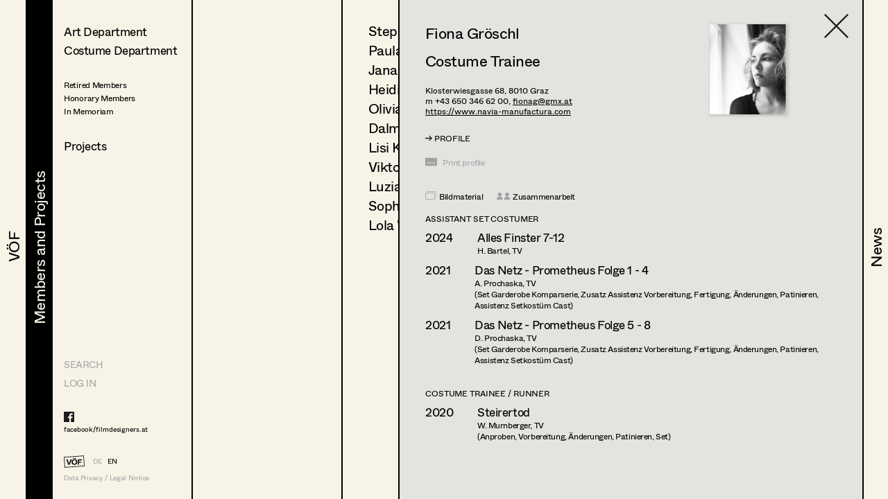

--- FILE ---
content_type: text/html; charset=utf-8
request_url: https://www.filmdesigners.at/en/mitglieder-und-projekte/kategorie/0/berufsgruppen/16/mitglieder/491
body_size: 17840
content:
<!doctype html>
<html data-n-head-ssr lang="de" data-n-head="%7B%22lang%22:%7B%22ssr%22:%22de%22%7D%7D">
  <head >
    <title>Fiona Gröschl</title><meta data-n-head="ssr" charset="utf-8"><meta data-n-head="ssr" name="viewport" content="width=device-width, initial-scale=1"><meta data-n-head="ssr" data-hid="description" name="description" content="Home page description"><link data-n-head="ssr" rel="icon" type="image/x-icon" href="/favicon-32x32.png"><link data-n-head="ssr" rel="preload" as="font" type="font/woff2" href="/fonts/Whyte-Regular.woff2" crossorigin="true"><link data-n-head="ssr" rel="preload" as="font" type="font/woff2" href="/fonts/Whyte-Bold.woff2" crossorigin="true"><link rel="preload" href="/_nuxt/69d1165.js" as="script"><link rel="preload" href="/_nuxt/8516a16.js" as="script"><link rel="preload" href="/_nuxt/bf4f76c.js" as="script"><link rel="preload" href="/_nuxt/app.f9ded65.css" as="style"><link rel="preload" href="/_nuxt/7649d36.js" as="script"><link rel="preload" href="/_nuxt/pages/mitglieder-und-projekte.abd9dd1.css" as="style"><link rel="preload" href="/_nuxt/a1b558a.js" as="script"><link rel="preload" href="/_nuxt/pages/mitglieder-und-projekte/kategorie/_kategorieid.ddd3937.css" as="style"><link rel="preload" href="/_nuxt/316efcd.js" as="script"><link rel="preload" href="/_nuxt/pages/mitglieder-und-projekte/kategorie/_kategorieid/berufsgruppen/_id.362973e.css" as="style"><link rel="preload" href="/_nuxt/015fd06.js" as="script"><link rel="preload" href="/_nuxt/pages/mitglieder-und-projekte/kategorie/_kategorieid/berufsgruppen/_id/mitglieder/_mitgliederid.3b48ffc.css" as="style"><link rel="preload" href="/_nuxt/d40c520.js" as="script"><link rel="stylesheet" href="/_nuxt/app.f9ded65.css"><link rel="stylesheet" href="/_nuxt/pages/mitglieder-und-projekte.abd9dd1.css"><link rel="stylesheet" href="/_nuxt/pages/mitglieder-und-projekte/kategorie/_kategorieid.ddd3937.css"><link rel="stylesheet" href="/_nuxt/pages/mitglieder-und-projekte/kategorie/_kategorieid/berufsgruppen/_id.362973e.css"><link rel="stylesheet" href="/_nuxt/pages/mitglieder-und-projekte/kategorie/_kategorieid/berufsgruppen/_id/mitglieder/_mitgliederid.3b48ffc.css">
  </head>
  <body >
    <div data-server-rendered="true" id="__nuxt"><!----><div id="__layout"><div style="display:none;"><header><nav style="display:none;" data-v-024e17db data-v-024e17db><section data-v-024e17db><a href="/en/voef/ueber-den-verband" class="item default" data-v-024e17db><div class="nav--title text--style_big" data-v-024e17db><div data-v-024e17db><svg height="100%" width="100%" class="xl:w-navDesktop lg:w-navTablet" data-v-024e17db><defs data-v-024e17db><clipPath id="theClipPath0" data-v-024e17db><rect x="0" y="0" height="100%" width="100%" fill="#F7F4E7" class="masker xl:w-navDesktop lg:w-navTablet" data-v-024e17db></rect></clipPath></defs> <rect x="0" y="0" height="100%" width="100%" fill="#F7F4E7" class="xl:w-navDesktop lg:w-navTablet" data-v-024e17db></rect> <text x="50%" y="52%" dominant-baseline="" text-anchor="middle" class="hidden lg:block text--content" data-v-024e17db>
                                VÖF
                            </text> <text x="50%" y="55%" dominant-baseline="middle" text-anchor="middle" class="lg:hidden" data-v-024e17db>
                                VÖF
                            </text> <rect x="0" y="0" height="100%" width="100%" fill="#000000" class="masker xl:w-navDesktop lg:w-navTablet" data-v-024e17db></rect> <g id="clipPathReveal0" clip-path="url(#theClipPath0)" data-v-024e17db><text x="50%" y="52%" dominant-baseline="" text-anchor="middle" fill="#F7F4E7" class="hidden lg:block" data-v-024e17db>
                                    VÖF
                                </text> <text x="50%" y="55%" dominant-baseline="middle" text-anchor="middle" fill="#F7F4E7" class="lg:hidden" data-v-024e17db>
                                    VÖF
                                </text></g></svg></div></div></a><a href="/en/mitglieder-und-projekte" class="item default nuxt-link-active" data-v-024e17db><div class="nav--title text--style_big" data-v-024e17db><div data-v-024e17db><svg height="100%" width="100%" class="xl:w-navDesktop lg:w-navTablet" data-v-024e17db><defs data-v-024e17db><clipPath id="theClipPath1" data-v-024e17db><rect x="0" y="0" height="100%" width="100%" fill="#F7F4E7" class="masker xl:w-navDesktop lg:w-navTablet" data-v-024e17db></rect></clipPath></defs> <rect x="0" y="0" height="100%" width="100%" fill="#F7F4E7" class="xl:w-navDesktop lg:w-navTablet" data-v-024e17db></rect> <text x="53%" y="52%" dominant-baseline="" text-anchor="middle" class="hidden lg:block text--content" data-v-024e17db>
                                Members and Projects
                            </text> <text x="50%" y="55%" dominant-baseline="middle" text-anchor="middle" class="lg:hidden" data-v-024e17db>
                                Members and Projects
                            </text> <rect x="0" y="0" height="100%" width="100%" fill="#000000" class="masker xl:w-navDesktop lg:w-navTablet" data-v-024e17db></rect> <g id="clipPathReveal1" clip-path="url(#theClipPath1)" data-v-024e17db><text x="53%" y="52%" dominant-baseline="" text-anchor="middle" fill="#F7F4E7" class="hidden lg:block" data-v-024e17db>
                                    Members and Projects
                                </text> <text x="50%" y="55%" dominant-baseline="middle" text-anchor="middle" fill="#F7F4E7" class="lg:hidden" data-v-024e17db>
                                    Members and Projects
                                </text></g></svg></div></div></a><a href="/en/news" class="item default" data-v-024e17db><div class="nav--title text--style_big" data-v-024e17db><div data-v-024e17db><svg height="100%" width="100%" class="xl:w-navDesktop lg:w-navTablet" data-v-024e17db><defs data-v-024e17db><clipPath id="theClipPath2" data-v-024e17db><rect x="0" y="0" height="100%" width="100%" fill="#F7F4E7" class="masker xl:w-navDesktop lg:w-navTablet" data-v-024e17db></rect></clipPath></defs> <rect x="0" y="0" height="100%" width="100%" fill="#F7F4E7" class="xl:w-navDesktop lg:w-navTablet" data-v-024e17db></rect> <text x="53%" y="52%" dominant-baseline="" text-anchor="middle" class="hidden lg:block text--content" data-v-024e17db>
                                News
                            </text> <text x="50%" y="55%" dominant-baseline="middle" text-anchor="middle" class="lg:hidden" data-v-024e17db>
                                News
                            </text> <rect x="0" y="0" height="100%" width="100%" fill="#000000" class="masker xl:w-navDesktop lg:w-navTablet" data-v-024e17db></rect> <g id="clipPathReveal2" clip-path="url(#theClipPath2)" data-v-024e17db><text x="53%" y="52%" dominant-baseline="" text-anchor="middle" fill="#F7F4E7" class="hidden lg:block" data-v-024e17db>
                                    News
                                </text> <text x="50%" y="55%" dominant-baseline="middle" text-anchor="middle" fill="#F7F4E7" class="lg:hidden" data-v-024e17db>
                                    News
                                </text></g></svg></div></div></a></section></nav></header> <main class="fixed lg:h-full max-lg:w-full overflow-hidden"><div class="h-full overflow-hidden"><div class="lg:flex h-full overflow-hidden" data-v-32afd08e><div class="flex flex-col border-right h-full print-hidden " data-v-32afd08e><div class="container--navigation-col h-full overflow-y-auto overflow-x-hidden max-lg:pl-contentLeftMobile pt-contentTopMobile lg:pt-contentTopTablet xl:pt-contentTopDesktop" data-v-32afd08e><div class="nav--sub-container lg:hidden flex flex-wrap bg-greybackground" data-v-705b445c data-v-32afd08e><div class="flex items-center justify-center w-1/2 border-solid border-black border-r-2 border-b-2 text-greyfooter" data-v-705b445c><a href="/mitglieder-und-projekte/kategorie/0/berufsgruppen/16/mitglieder/491" data-v-705b445c>DE</a> <a href="/en/mitglieder-und-projekte/kategorie/0/berufsgruppen/16/mitglieder/491" class="pl-4 text-black" data-v-705b445c>EN</a></div> <div class="flex items-center justify-center w-1/2 border-solid border-black  border-b-2" data-v-705b445c><a href="/en" class="nuxt-link-active" data-v-705b445c>HOME</a></div> <div class="flex items-center justify-center w-1/2 border-solid border-black border-r-2 border-b-2" data-v-705b445c><a href="/suche" data-v-705b445c>Suche</a></div> <div class="flex items-center justify-center w-1/2 border-solid border-black  border-b-2" data-v-705b445c><a target="_blank" href="https://members.filmdesigners.at/backend" data-v-705b445c>Log in</a></div></div> <div class="text--style_medium mt-8 lg:mt-0 pb-20" data-v-32afd08e><div data-v-32afd08e><ul data-v-32afd08e><li class="list--paddings_normal" data-v-32afd08e><a href="/en/mitglieder-und-projekte/kategorie/1" data-v-32afd08e>
                                Art Department
                            </a></li> <li data-v-32afd08e><a href="/en/mitglieder-und-projekte/kategorie/2" data-v-32afd08e>
                                Costume Department
                            </a></li> <li class="text--style_small mt-8" data-v-32afd08e><ul data-v-32afd08e><li class="mt-1" data-v-32afd08e><a href="/en/mitglieder-und-projekte/kategorie/3/berufsgruppen/18" data-v-32afd08e><span data-v-32afd08e>Retired Members</span></a></li><li class="mt-1" data-v-32afd08e><a href="/en/mitglieder-und-projekte/kategorie/3/berufsgruppen/7" data-v-32afd08e><span data-v-32afd08e>Honorary Members</span></a></li><li class="mt-1" data-v-32afd08e><a href="/en/mitglieder-und-projekte/kategorie/3/berufsgruppen/51" data-v-32afd08e><span data-v-32afd08e>In Memoriam</span></a></li><li class="mt-1" data-v-32afd08e><a href="/en/mitglieder-und-projekte/kategorie/3/berufsgruppen/20" data-v-32afd08e><span data-v-32afd08e></span></a></li></ul></li></ul> <ul data-v-32afd08e><li class="xl:text-28 mt-8" data-v-32afd08e><a href="/en/mitglieder-und-projekte/produktionen" data-v-32afd08e>
                                Projects
                            </a></li></ul></div></div></div> <footer class="max-lg:items-center max-lg:flex max-lg:bg-footerbackground max-lg:text-greyfooter max-lg:pl-contentLeftMobile max-lg:fixed text-grey  w-full h-footer lg:w-auto lg:h-auto lg:bg-background lg:bg-opacity-0 hidden lg:block" data-v-32afd08e><ul class="hidden lg:block lg:text-14 xl:text-24"><li><a href="/suche" class="uppercase">Search</a></li> <li class="mt-4 lg:mt-0 lg:mt-2 xl:mt-4"><a target="_blank" href="https://members.filmdesigners.at/backend">LOG IN</a></li></ul> <div class="w-full text-15 lg:text-10 xl:text-18 tracking-tightNext leading-tight"><ul class="max-lg:hidden lg:block footer--facebook text-black"><li><a target="_blank" href="https://de-de.facebook.com/filmdesigners.at/"><img src="/facebooklogo.svg" alt="Facebook Logo"></a></li> <li class="lg:mt-1 xl:mt-2"><a target="_blank" href="https://de-de.facebook.com/filmdesigners.at/">facebook/filmdesigners.at</a></li></ul> <ul class="hidden lg:flex lg:mb-2 xl:mb-3 lg:mt-8 xl:mt-12"><li><a href="/en" class="nuxt-link-active"><img src="/logo.svg" width="49" height="28" class="footer--logo"></a></li> <li class="lg:pl-3 xl:pl-4 lg:pt-xs xl:pt-1"><a href="/mitglieder-und-projekte/kategorie/0/berufsgruppen/16/mitglieder/491">DE</a></li> <li class="lg:pl-2 xl:pl-3 lg:pt-xs xl:pt-1"><a href="/en/mitglieder-und-projekte/kategorie/0/berufsgruppen/16/mitglieder/491" class="text-black">EN</a></li></ul> <a href="/en/impressum" class="hidden lg:block">Data Privacy / Legal Notice</a> <div class="flex justify-between pr-4 lg:hidden"><a target="_blank" href="https://de-de.facebook.com/filmdesigners.at/"><img width="20" src="/facebooklogo.svg" alt="Facebook Logo"></a> <a href="/en/impressum">Data Privacy / Legal Notice</a></div></div></footer></div> <div class="print-show lg:flex lg:flex-1 h-full" data-v-a63cc42c data-v-32afd08e data-v-32afd08e><div class="overflow-y-auto max-lg:absolute max-lg:inset-0 bg-background print-hidden container--navigation-col_sub pt-contentTopMobile lg:pt-contentTopTablet xl:pt-contentTopDesktop pl-contentLeftMobile lg:pl-4 xl:pl-10 border-right" data-v-a63cc42c><a href="/en/mitglieder-und-projekte" class="container--back-button mt-3 nuxt-link-active" data-v-a63cc42c><img src="/icons/Pfeil.svg" alt="Ansicht schließen" data-v-a63cc42c></a> <ul class="text--style_small lg:text--style_medium max-lg:mt-5" data-v-a63cc42c></ul></div> <!----> <div class="print-show max-lg:absolute max-lg:inset-0 bg-background lg:relative lg:flex w-full h-full overflow-hidden lg:flex-1" data-v-62915b44 data-v-a63cc42c data-v-a63cc42c><div class="print-hidden flex justify-between h-full overflow-y-auto overflow-x-hidden w-full" data-v-62915b44><div class="text--style_small lg:text--style_big container--paddings" data-v-62915b44><a href="/en/mitglieder-und-projekte/kategorie/0" class="lg:hidden container--back-button mt-3 nuxt-link-active" data-v-62915b44><img src="/icons/Pfeil.svg" alt="Ansicht schließen" data-v-62915b44></a> <ul class="lg:text-20 xl:text-34 xl:tracking-tight leading-none max-lg:mt-5 pb-20" data-v-62915b44><li class="mb-4 lg:mb-2 xl:mb-3" data-v-62915b44><a href="/en/mitglieder-und-projekte/kategorie/0/berufsgruppen/16/mitglieder/495" data-v-62915b44>
                        Stephanie Edelhofer
                    </a></li><li class="mb-4 lg:mb-2 xl:mb-3" data-v-62915b44><a href="/en/mitglieder-und-projekte/kategorie/0/berufsgruppen/16/mitglieder/553" data-v-62915b44>
                        Paula Glawion
                    </a></li><li class="mb-4 lg:mb-2 xl:mb-3" data-v-62915b44><a href="/en/mitglieder-und-projekte/kategorie/0/berufsgruppen/16/mitglieder/560" data-v-62915b44>
                        Jana Heist
                    </a></li><li class="mb-4 lg:mb-2 xl:mb-3" data-v-62915b44><a href="/en/mitglieder-und-projekte/kategorie/0/berufsgruppen/16/mitglieder/233" data-v-62915b44>
                        Heidi Holzinger
                    </a></li><li class="mb-4 lg:mb-2 xl:mb-3" data-v-62915b44><a href="/en/mitglieder-und-projekte/kategorie/0/berufsgruppen/16/mitglieder/579" data-v-62915b44>
                        Olivia Huber
                    </a></li><li class="mb-4 lg:mb-2 xl:mb-3" data-v-62915b44><a href="/en/mitglieder-und-projekte/kategorie/0/berufsgruppen/16/mitglieder/501" data-v-62915b44>
                        Dalma Karácsony
                    </a></li><li class="mb-4 lg:mb-2 xl:mb-3" data-v-62915b44><a href="/en/mitglieder-und-projekte/kategorie/0/berufsgruppen/16/mitglieder/541" data-v-62915b44>
                        Lisi Knoll
                    </a></li><li class="mb-4 lg:mb-2 xl:mb-3" data-v-62915b44><a href="/en/mitglieder-und-projekte/kategorie/0/berufsgruppen/16/mitglieder/167" data-v-62915b44>
                        Viktoria Knotzer
                    </a></li><li class="mb-4 lg:mb-2 xl:mb-3" data-v-62915b44><a href="/en/mitglieder-und-projekte/kategorie/0/berufsgruppen/16/mitglieder/577" data-v-62915b44>
                        Luzia Kronberger
                    </a></li><li class="mb-4 lg:mb-2 xl:mb-3" data-v-62915b44><a href="/en/mitglieder-und-projekte/kategorie/0/berufsgruppen/16/mitglieder/566" data-v-62915b44>
                        Sophie Schmidt
                    </a></li><li class="mb-4 lg:mb-2 xl:mb-3" data-v-62915b44><a href="/en/mitglieder-und-projekte/kategorie/0/berufsgruppen/16/mitglieder/596" data-v-62915b44>
                        Lola Windhager
                    </a></li></ul></div> <div class="hidden lg:block container--paddings download-icon" data-v-62915b44><a href="https://members.filmdesigners.at/csv/16" class="block text-12 xl:text-18 text-grey" data-v-62915b44><img src="/download.svg" alt width="65" data-v-62915b44> <div class="mt-2" data-v-62915b44>
                    Contact list
                </div></a></div></div> <div class="print-show overflow-hidden bg-greybackground  lg:ml-20 absolute inset-0 lg:border-black lg:border-solid lg:border-l-2 xl:border-l-3" data-v-0ca4ab9c data-v-62915b44 data-v-62915b44><div class="container--paddings flex h-full overflow-y-auto overflow-x-hidden w-full" data-v-0ca4ab9c><a href="/en/mitglieder-und-projekte/kategorie/0/berufsgruppen/16/mitglieder" class="container--close-button nuxt-link-active" data-v-0ca4ab9c><img src="/icons/Kreuz.svg" alt="Ansicht schließen" data-v-0ca4ab9c></a> <div class="w-full" data-v-0ca4ab9c><div class="max-lg:flex-col flex flex-1" data-v-0ca4ab9c><div class="lg:hidden flex justify-center" data-v-0ca4ab9c><img src="https://members.filmdesigners.at/storage/1e26f351-1b7e-4720-b450-05eb4aef8f2e.jpg" alt="Profile Image of Fiona Gröschl" class="profile--image drop--shadow max-lg:mb-8" data-v-0ca4ab9c></div> <div class="w-full lg:w-2/3 text--style_small lg:text--style_big" data-v-0ca4ab9c><h1 class="lg:mb-3 xl:mb-6" data-v-0ca4ab9c>
                        Fiona
                        Gröschl</h1> <p class="max-lg:mt-6 lg:mt-4" data-v-0ca4ab9c><span class="capitalize" data-v-0ca4ab9c>costume trainee<!----></span></p> <p class="text-base leading-tight lg:text-12 xl:text-18 tracking-tight lg:tracking-normal mt-10 lg:mt-6 xl:mt-8" data-v-0ca4ab9c><span data-v-0ca4ab9c>Klosterwiesgasse 68, </span><span data-v-0ca4ab9c>8010 </span><span data-v-0ca4ab9c>Graz</span> <br data-v-0ca4ab9c> <!----> <span data-v-0ca4ab9c>m +43 650 346 62 00, </span> <a href="mailto:fionag@gmx.at" class="underline" data-v-0ca4ab9c>fionag@gmx.at</a> <span data-v-0ca4ab9c><br data-v-0ca4ab9c> <a target="_blank" href="https://www.navia-manufactura.com" class="underline" data-v-0ca4ab9c>https://www.navia-manufactura.com</a></span></p></div> <div class="hidden lg:block xl:w-1/3" data-v-0ca4ab9c><img src="https://members.filmdesigners.at/storage/1e26f351-1b7e-4720-b450-05eb4aef8f2e.jpg" alt="Profile Image of Fiona Gröschl" class="profile--image drop--shadow max-lg:mb-5 mr-4" data-v-0ca4ab9c></div></div> <div id="accordion" class="mt-6 mb-6 lg:mb-4" data-v-41ee27bf data-v-0ca4ab9c><div class="flex items-center" data-v-41ee27bf><img src="/icons/Pfeil.svg" alt="Profil öffnen" data-v-41ee27bf> <div id="title--container" class="cursor-pointer tracking-tightNext leading-tight uppercase text-14 lg:text-12 xl:text-18" data-v-41ee27bf>
            Profile
        </div></div> <div id="accordion--container" class="hidden" data-v-41ee27bf><ul class="xl:mb-4" data-v-41ee27bf data-v-0ca4ab9c><li class="text--style_small" data-v-41ee27bf data-v-0ca4ab9c><ul data-v-41ee27bf data-v-0ca4ab9c><li class="text-14 lg:text-12 xl:text-14 tracking-tightNext leading-tight uppercase mt-8 xl:mb-1 lg:mt-2 xl:mt-4" data-v-41ee27bf data-v-0ca4ab9c>
                                Language skills
                            </li> <li class="max-lg:text-base max-lg:tracking-tightNext" data-v-41ee27bf data-v-0ca4ab9c><span class="whitespace-pre-line" data-v-41ee27bf data-v-0ca4ab9c>deutsch, englisch, portugiesisch (Grundkenntnisse)</span></li></ul> <ul data-v-41ee27bf data-v-0ca4ab9c><li class="text-14 lg:text-12 xl:text-14 tracking-tightNext leading-tight uppercase mt-6 xl:mb-1 lg:mt-4 xl:mt-8" data-v-41ee27bf data-v-0ca4ab9c>
                                International experience
                            </li> <li class="max-lg:text-base max-lg:tracking-tightNext" data-v-41ee27bf data-v-0ca4ab9c><span class="whitespace-pre-line" data-v-41ee27bf data-v-0ca4ab9c>2017 - 2020 Selbständigkeit im Bereich Mode-Accessoires-Upcycling in Portugal</span></li></ul> <ul data-v-41ee27bf data-v-0ca4ab9c><li class="text-14 lg:text-12 xl:text-14 tracking-tightNext leading-tight uppercase mt-6 xl:mb-1 lg:mt-4 xl:mt-8" data-v-41ee27bf data-v-0ca4ab9c>
                                Previous occupation
                            </li> <li class="max-lg:text-base max-lg:tracking-tightNext" data-v-41ee27bf data-v-0ca4ab9c><span class="whitespace-pre-line" data-v-41ee27bf data-v-0ca4ab9c>2022 Bregenzer Festspiele
Garderobe 

2021 / 2022 TV Produktionen
2.Assistenz, Set Kostüm Komparsen

2017 - 2020 Selbständigkeit im Bereich Mode-Accessoires-Upcycling in Portugal

Saison 2013/14, 2014/15, 2015/16 Opernhaus Graz 
Garderobe

2015 Lisa D Fashion/ Atelier ‚Bis es mir vom Leibe fällt`
Berlin, Schöneberg
Kollektionsentwicklung, Upcycling, Druckdesign, Fertigung/Änderungen

2014 `Revue der Operette – Frühjahrsparade` Kasematten Graz
Kostümassistenz</span></li></ul> <ul data-v-41ee27bf data-v-0ca4ab9c><li class="text-14 lg:text-12 xl:text-14 tracking-tightNext leading-tight uppercase mt-6 xl:mb-1 lg:mt-4 xl:mt-8" data-v-41ee27bf data-v-0ca4ab9c>
                                Education
                            </li> <li class="max-lg:text-base max-lg:tracking-tightNext" data-v-41ee27bf data-v-0ca4ab9c><span class="whitespace-pre-line" data-v-41ee27bf data-v-0ca4ab9c>2008 - 2013 Modeschule Graz (Matura & berufsorientierte Fachausbildung, Ausbildungsschwerpunkt: Design) - Ausbildung zur Damen- und Herrenschneiderin
-Unternehmerprüfung - Diplomausbildung für höherwertige Berufe im EU-Raum

2022 Ausbildung zur Yoga Lehrerin</span></li></ul> <!----> <ul data-v-41ee27bf data-v-0ca4ab9c><li class="text-14 lg:text-12 xl:text-14 tracking-tightNext leading-tight uppercase mt-6 xl:mb-1 lg:mt-4 xl:mt-8" data-v-41ee27bf data-v-0ca4ab9c>
                                Exhibitions
                            </li> <li class="max-lg:text-base max-lg:tracking-tightNext" data-v-41ee27bf data-v-0ca4ab9c><span class="whitespace-pre-line" data-v-41ee27bf data-v-0ca4ab9c>diverse Ausstellungen und Präsentationen von upcycling Projekten in Graz, Österreich und der Algarve, Portugal</span></li></ul> <!----></li></ul></div></div> <a href="javascript:self.print()" class="hidden lg:flex mt-4 xl:mt-8 print-hidden" data-v-0ca4ab9c><img width="30" height="21" src="/print.svg" alt="Drucken" class="print--icon" data-v-0ca4ab9c> <span class="text-12 xl:text-18 text-grey pl-4 lg:pl-2 lg:pt-1 xl:pt-0" data-v-0ca4ab9c>
                   Print profile
                </span></a> <ul class="flex items-baseline mt-8" data-v-0ca4ab9c><li data-v-0ca4ab9c><img src="/Bildmaterial.svg" alt="Icon for Pics" class="icon--legend-img pics" data-v-0ca4ab9c></li> <li class="text-12 xl:text-14 pl-1 xl:pl-2" data-v-0ca4ab9c>
                    Bildmaterial
                </li> <li class="ml-5" data-v-0ca4ab9c><img src="/Kollaboration.svg" alt="Icon for Collaboration" class="icon--legend-img collaboration" data-v-0ca4ab9c></li> <li class="text-12 xl:text-14 pl-1 xl:pl-2" data-v-0ca4ab9c>
                    Zusammenarbeit
                </li></ul> <ul class="w-full project--list pb-20" data-v-0ca4ab9c><li data-v-0ca4ab9c><ul data-v-0ca4ab9c><li class="text-14 lg:text-12 xl:text-18 tracking-tightNext leading-tight uppercase mb-4 lg:mb-2 xl:mb-4  " data-v-0ca4ab9c>
                            Assistant Set Costumer
                        </li> <li class="mt-2 xl:mt-1" data-v-0ca4ab9c><ul class="flex xl:items-baseline" data-v-0ca4ab9c><li class="job--col-year xl:text-18" data-v-0ca4ab9c>
                                    2024
                                </li> <li class="flex items-baseline  xl:w-11/12 xxl:w-7/12 pl-2 xl:pr-6" data-v-0ca4ab9c><span data-v-0ca4ab9c><img width="19" height="12" src="/Bildmaterial.svg" alt="Icon for Pics" class="invisible icon pics" data-v-0ca4ab9c></span> <ul class="pl-1 lg:pl-2" data-v-0ca4ab9c><li class="flex items-baseline xl:text-18" data-v-0ca4ab9c><a href="/en/mitglieder-und-projekte/kategorie/0/berufsgruppen/16/mitglieder/491/produktion/5641" data-v-0ca4ab9c>
                                                Alles Finster 7-12
                                            </a> <!----></li> <li class="xxl:hidden text-12 xl:text-14" data-v-0ca4ab9c>
                                            H.
                                            Bartel,
                                            TV
                                        </li> <!----></ul></li> <li class="hidden xxl:block xxl:w-2/12 text-14" data-v-0ca4ab9c>
                                    H.
                                    Bartel
                                </li> <li class="hidden xxl:block xxl:pl-4 text-14" data-v-0ca4ab9c>
                                    TV
                                </li></ul></li><li class="mt-2 xl:mt-1" data-v-0ca4ab9c><ul class="flex xl:items-baseline" data-v-0ca4ab9c><li class="job--col-year xl:text-18" data-v-0ca4ab9c>
                                    2021
                                </li> <li class="flex items-baseline  xl:w-11/12 xxl:w-7/12 pl-2 xl:pr-6" data-v-0ca4ab9c><span data-v-0ca4ab9c><img width="19" height="12" src="/Bildmaterial.svg" alt="Icon for Pics" class="invisible icon pics" data-v-0ca4ab9c></span> <ul class="pl-1 lg:pl-2" data-v-0ca4ab9c><li class="flex items-baseline xl:text-18" data-v-0ca4ab9c><a href="/en/mitglieder-und-projekte/kategorie/0/berufsgruppen/16/mitglieder/491/produktion/4971" data-v-0ca4ab9c>
                                                Das Netz - Prometheus Folge 1 - 4
                                            </a> <!----></li> <li class="xxl:hidden text-12 xl:text-14" data-v-0ca4ab9c>
                                            A.
                                            Prochaska,
                                            TV
                                        </li> <li class="text-12 xl:text-14" data-v-0ca4ab9c>
                                            (Set Garderobe Komparserie, Zusatz Assistenz Vorbereitung, Fertigung, Änderungen, Patinieren, Assistenz Setkostüm Cast)
                                        </li></ul></li> <li class="hidden xxl:block xxl:w-2/12 text-14" data-v-0ca4ab9c>
                                    A.
                                    Prochaska
                                </li> <li class="hidden xxl:block xxl:pl-4 text-14" data-v-0ca4ab9c>
                                    TV
                                </li></ul></li><li class="mt-2 xl:mt-1" data-v-0ca4ab9c><ul class="flex xl:items-baseline" data-v-0ca4ab9c><li class="job--col-year xl:text-18" data-v-0ca4ab9c>
                                    2021
                                </li> <li class="flex items-baseline  xl:w-11/12 xxl:w-7/12 pl-2 xl:pr-6" data-v-0ca4ab9c><span data-v-0ca4ab9c><img width="19" height="12" src="/Bildmaterial.svg" alt="Icon for Pics" class="invisible icon pics" data-v-0ca4ab9c></span> <ul class="pl-1 lg:pl-2" data-v-0ca4ab9c><li class="flex items-baseline xl:text-18" data-v-0ca4ab9c><a href="/en/mitglieder-und-projekte/kategorie/0/berufsgruppen/16/mitglieder/491/produktion/4972" data-v-0ca4ab9c>
                                                Das Netz - Prometheus Folge 5 - 8
                                            </a> <!----></li> <li class="xxl:hidden text-12 xl:text-14" data-v-0ca4ab9c>
                                            D.
                                            Prochaska,
                                            TV
                                        </li> <li class="text-12 xl:text-14" data-v-0ca4ab9c>
                                            (Set Garderobe Komparserie, Zusatz Assistenz Vorbereitung, Fertigung, Änderungen, Patinieren, Assistenz Setkostüm Cast)
                                        </li></ul></li> <li class="hidden xxl:block xxl:w-2/12 text-14" data-v-0ca4ab9c>
                                    D.
                                    Prochaska
                                </li> <li class="hidden xxl:block xxl:pl-4 text-14" data-v-0ca4ab9c>
                                    TV
                                </li></ul></li></ul></li><li data-v-0ca4ab9c><ul data-v-0ca4ab9c><li class="text-14 lg:text-12 xl:text-18 tracking-tightNext leading-tight uppercase mb-4 lg:mb-2 xl:mb-4  " data-v-0ca4ab9c>
                            Costume Trainee / Runner
                        </li> <li class="mt-2 xl:mt-1" data-v-0ca4ab9c><ul class="flex xl:items-baseline" data-v-0ca4ab9c><li class="job--col-year xl:text-18" data-v-0ca4ab9c>
                                    2020
                                </li> <li class="flex items-baseline  xl:w-11/12 xxl:w-7/12 pl-2 xl:pr-6" data-v-0ca4ab9c><span data-v-0ca4ab9c><img width="19" height="12" src="/Bildmaterial.svg" alt="Icon for Pics" class="invisible icon pics" data-v-0ca4ab9c></span> <ul class="pl-1 lg:pl-2" data-v-0ca4ab9c><li class="flex items-baseline xl:text-18" data-v-0ca4ab9c><a href="/en/mitglieder-und-projekte/kategorie/0/berufsgruppen/16/mitglieder/491/produktion/2481" data-v-0ca4ab9c>
                                                Steirertod
                                            </a> <!----></li> <li class="xxl:hidden text-12 xl:text-14" data-v-0ca4ab9c>
                                            W.
                                            Murnberger,
                                            TV
                                        </li> <li class="text-12 xl:text-14" data-v-0ca4ab9c>
                                            (Anproben, Vorbereitung, Änderungen, Patinieren, Set)
                                        </li></ul></li> <li class="hidden xxl:block xxl:w-2/12 text-14" data-v-0ca4ab9c>
                                    W.
                                    Murnberger
                                </li> <li class="hidden xxl:block xxl:pl-4 text-14" data-v-0ca4ab9c>
                                    TV
                                </li></ul></li></ul></li> <!----></ul></div></div> <!----></div></div></div></div></div> <footer class="max-lg:items-center max-lg:flex max-lg:bg-footerbackground max-lg:text-greyfooter max-lg:pl-contentLeftMobile max-lg:fixed text-grey  w-full h-footer lg:w-auto lg:h-auto lg:bg-background lg:bg-opacity-0 lg:hidden"><ul class="hidden lg:block lg:text-14 xl:text-24"><li><a href="/suche" class="uppercase">Search</a></li> <li class="mt-4 lg:mt-0 lg:mt-2 xl:mt-4"><a target="_blank" href="https://members.filmdesigners.at/backend">LOG IN</a></li></ul> <div class="w-full text-15 lg:text-10 xl:text-18 tracking-tightNext leading-tight"><ul class="max-lg:hidden lg:block footer--facebook text-black"><li><a target="_blank" href="https://de-de.facebook.com/filmdesigners.at/"><img src="/facebooklogo.svg" alt="Facebook Logo"></a></li> <li class="lg:mt-1 xl:mt-2"><a target="_blank" href="https://de-de.facebook.com/filmdesigners.at/">facebook/filmdesigners.at</a></li></ul> <ul class="hidden lg:flex lg:mb-2 xl:mb-3 lg:mt-8 xl:mt-12"><li><a href="/en" class="nuxt-link-active"><img src="/logo.svg" width="49" height="28" class="footer--logo"></a></li> <li class="lg:pl-3 xl:pl-4 lg:pt-xs xl:pt-1"><a href="/mitglieder-und-projekte/kategorie/0/berufsgruppen/16/mitglieder/491">DE</a></li> <li class="lg:pl-2 xl:pl-3 lg:pt-xs xl:pt-1"><a href="/en/mitglieder-und-projekte/kategorie/0/berufsgruppen/16/mitglieder/491" class="text-black">EN</a></li></ul> <a href="/en/impressum" class="hidden lg:block">Data Privacy / Legal Notice</a> <div class="flex justify-between pr-4 lg:hidden"><a target="_blank" href="https://de-de.facebook.com/filmdesigners.at/"><img width="20" src="/facebooklogo.svg" alt="Facebook Logo"></a> <a href="/en/impressum">Data Privacy / Legal Notice</a></div></div></footer></main></div></div></div><script>window.__NUXT__=(function(a,b,c,d,e,f,g,h,i,j,k,l,m,n,o,p,q,r,s,t,u,v,w,x,y,z,A,B,C,D,E,F,G,H,I,J,K,L,M,N,O,P,Q,R,S,T,U,V,W,X,Y,Z,_,$,aa,ab,ac,ad,ae,af,ag,ah,ai,aj,ak,al,am,an,ao,ap,aq,ar,as,at,au,av,aw,ax,ay,az,aA,aB,aC,aD,aE,aF,aG,aH,aI,aJ,aK,aL,aM,aN,aO,aP,aQ,aR,aS,aT,aU,aV,aW,aX,aY,aZ,a_,a$,ba,bb,bc,bd,be,bf,bg,bh,bi,bj,bk,bl,bm,bn,bo,bp,bq,br,bs,bt,bu,bv,bw,bx,by,bz,bA,bB,bC,bD,bE,bF,bG,bH,bI,bJ,bK,bL,bM,bN,bO,bP,bQ,bR,bS,bT,bU,bV,bW,bX,bY,bZ,b_,b$,ca,cb,cc,cd,ce,cf,cg,ch,ci,cj,ck,cl,cm,cn,co,cp,cq,cr,cs,ct,cu,cv,cw,cx,cy,cz,cA,cB,cC,cD,cE,cF,cG,cH,cI,cJ,cK,cL,cM,cN,cO,cP,cQ,cR,cS,cT,cU,cV,cW,cX,cY,cZ,c_,c$,da,db,dc,dd,de,df,dg,dh,di,dj,dk,dl,dm,dn,do_,dp,dq,dr,ds,dt,du,dv,dw,dx,dy,dz,dA,dB,dC,dD,dE,dF,dG,dH,dI,dJ,dK,dL,dM,dN,dO,dP,dQ,dR,dS,dT,dU,dV,dW,dX,dY,dZ,d_,d$,ea,eb,ec,ed,ee,ef,eg,eh,ei,ej,ek,el,em,en,eo,ep,eq,er,es,et,eu,ev,ew,ex,ey,ez,eA,eB,eC,eD,eE,eF,eG,eH,eI,eJ,eK,eL,eM,eN,eO,eP,eQ,eR,eS,eT,eU,eV,eW,eX,eY,eZ,e_,e$,fa,fb,fc,fd,fe,ff,fg,fh,fi,fj,fk,fl,fm,fn,fo,fp,fq,fr,fs,ft,fu,fv,fw,fx,fy,fz,fA,fB,fC,fD,fE,fF,fG,fH,fI,fJ,fK,fL,fM,fN,fO,fP,fQ,fR,fS,fT,fU,fV,fW,fX,fY,fZ,f_,f$,ga,gb,gc,gd,ge,gf,gg,gh,gi,gj,gk,gl,gm,gn,go,gp,gq,gr,gs,gt,gu,gv,gw,gx,gy,gz,gA,gB,gC,gD,gE,gF,gG,gH,gI,gJ,gK,gL,gM,gN,gO,gP,gQ,gR,gS,gT,gU,gV,gW,gX,gY,gZ,g_,g$,ha,hb,hc,hd,he,hf,hg,hh,hi,hj,hk,hl,hm,hn,ho,hp,hq,hr,hs,ht,hu,hv,hw,hx,hy,hz,hA,hB,hC,hD,hE,hF,hG,hH,hI,hJ,hK,hL,hM,hN,hO,hP,hQ,hR,hS,hT,hU,hV,hW,hX,hY,hZ,h_,h$,ia,ib,ic,id,ie,if_,ig,ih,ii,ij,ik,il,im,in_,io,ip,iq,ir,is,it,iu,iv,iw,ix,iy,iz,iA,iB,iC,iD,iE,iF,iG,iH,iI,iJ,iK,iL,iM,iN){return {layout:"default",data:[{},{},{},{}],fetch:[],error:e,state:{navigationVoef:[{id:ce,title:cf,slug:cg,frontendType:f,__typename:d,subpages:[]},{id:ch,title:ci,slug:cj,frontendType:n,__typename:d,subpages:[]},{id:ck,title:cl,slug:cm,frontendType:n,__typename:d,subpages:[]},{id:cn,title:co,slug:cp,frontendType:n,__typename:d,subpages:[]},{id:cq,title:cr,slug:cs,frontendType:n,__typename:d,subpages:[{id:ct,title:cu,slug:cv,frontendType:n,__typename:d},{id:cw,title:cx,slug:cy,frontendType:f,__typename:d},{id:cz,title:cA,slug:cB,frontendType:f,__typename:d},{id:cC,title:cD,slug:cE,frontendType:f,__typename:d},{id:cF,title:cG,slug:cH,frontendType:f,__typename:d},{id:cI,title:C,slug:cJ,frontendType:f,__typename:d},{id:cK,title:cL,slug:cM,frontendType:f,__typename:d}]},{id:cN,title:cO,slug:cP,frontendType:K,__typename:d,subpages:[]},{id:cQ,title:cR,slug:cS,frontendType:n,__typename:d,subpages:[{id:cT,title:cU,slug:cV,frontendType:f,__typename:d},{id:cW,title:cX,slug:cY,frontendType:f,__typename:d},{id:cZ,title:c_,slug:c$,frontendType:f,__typename:d},{id:da,title:db,slug:dc,frontendType:f,__typename:d},{id:dd,title:de,slug:df,frontendType:f,__typename:d},{id:dg,title:dh,slug:di,frontendType:f,__typename:d},{id:dj,title:dk,slug:dl,frontendType:f,__typename:d},{id:dm,title:dn,slug:do_,frontendType:f,__typename:d}]},{id:dp,title:dq,slug:dr,frontendType:n,__typename:d,subpages:[{id:ds,title:dt,slug:du,frontendType:f,__typename:d},{id:dv,title:dw,slug:dx,frontendType:f,__typename:d},{id:dy,title:dz,slug:dA,frontendType:f,__typename:d},{id:dB,title:dC,slug:dD,frontendType:f,__typename:d},{id:dE,title:dF,slug:dG,frontendType:f,__typename:d},{id:dH,title:u,slug:dI,frontendType:f,__typename:d},{id:dJ,title:dK,slug:dL,frontendType:f,__typename:d},{id:dM,title:dN,slug:dO,frontendType:f,__typename:d},{id:dP,title:dQ,slug:dR,frontendType:f,__typename:d},{id:dS,title:dT,slug:dU,frontendType:f,__typename:d},{id:dV,title:dW,slug:dX,frontendType:f,__typename:d},{id:dY,title:dZ,slug:d_,frontendType:f,__typename:d},{id:d$,title:ea,slug:eb,frontendType:f,__typename:d},{id:ec,title:ed,slug:ee,frontendType:f,__typename:d},{id:ef,title:eg,slug:eh,frontendType:f,__typename:d},{id:ei,title:ej,slug:ek,frontendType:f,__typename:d},{id:el,title:em,slug:en,frontendType:f,__typename:d},{id:eo,title:L,slug:ep,frontendType:f,__typename:d},{id:eq,title:er,slug:es,frontendType:f,__typename:d},{id:et,title:eu,slug:ev,frontendType:f,__typename:d},{id:ew,title:ex,slug:ey,frontendType:f,__typename:d},{id:ez,title:eA,slug:eB,frontendType:K,__typename:d},{id:eC,title:eD,slug:eE,frontendType:f,__typename:d},{id:eF,title:eG,slug:eH,frontendType:f,__typename:d},{id:eI,title:eJ,slug:eK,frontendType:f,__typename:d},{id:eL,title:eM,slug:eN,frontendType:f,__typename:d},{id:eO,title:eP,slug:eQ,frontendType:f,__typename:d},{id:eR,title:eS,slug:eT,frontendType:f,__typename:d},{id:eU,title:eV,slug:eW,frontendType:f,__typename:d},{id:eX,title:eY,slug:eZ,frontendType:f,__typename:d}]},{id:e_,title:e$,slug:fa,frontendType:n,__typename:d,subpages:[{id:fb,title:fc,slug:fd,frontendType:f,__typename:d},{id:fe,title:ff,slug:fg,frontendType:f,__typename:d}]},{id:fh,title:C,slug:fi,frontendType:n,__typename:d,subpages:[{id:fj,title:fk,slug:fl,frontendType:f,__typename:d},{id:fm,title:fn,slug:fo,frontendType:f,__typename:d}]},{id:fp,title:fq,slug:fr,frontendType:f,__typename:d,subpages:[]},{id:fs,title:ft,slug:fu,frontendType:fv,__typename:d,subpages:[]},{id:fw,title:fx,slug:fy,frontendType:fz,__typename:d,subpages:[{id:fA,title:fB,slug:fC,frontendType:f,__typename:d},{id:fD,title:fE,slug:fF,frontendType:f,__typename:d},{id:fG,title:fH,slug:fI,frontendType:f,__typename:d},{id:fJ,title:fK,slug:fL,frontendType:f,__typename:d},{id:fM,title:fN,slug:fO,frontendType:n,__typename:d}]},{id:fP,title:fQ,slug:fR,frontendType:n,__typename:d,subpages:[]}],news:[{id:fS,title:fT,slug:fU,date:fV,showNewsInArchive:b,__typename:o},{id:fW,title:fX,slug:fY,date:fZ,showNewsInArchive:b,__typename:o},{id:f_,title:f$,slug:ga,date:gb,showNewsInArchive:b,__typename:o},{id:gc,title:gd,slug:ge,date:gf,showNewsInArchive:b,__typename:o},{id:gg,title:gh,slug:gi,date:gj,showNewsInArchive:b,__typename:o},{id:gk,title:gl,slug:gm,date:gn,showNewsInArchive:b,__typename:o},{id:go,title:gp,slug:gq,date:gr,showNewsInArchive:b,__typename:o}],gallery:{startpage:[{singlePictureMode:b,image:[{id:aa,url:ab,copyright:ac,alt:e,__typename:c},{id:ad,url:ae,copyright:af,alt:e,__typename:c},{id:ag,url:ah,copyright:ai,alt:e,__typename:c},{id:aj,url:ak,copyright:al,alt:e,__typename:c},{id:am,url:an,copyright:v,alt:e,__typename:c},{id:ao,url:ap,copyright:v,alt:e,__typename:c},{id:aq,url:ar,copyright:w,alt:e,__typename:c},{id:as,url:at,copyright:w,alt:e,__typename:c},{id:au,url:av,copyright:aw,alt:e,__typename:c},{id:gs,url:gt,copyright:q,alt:e,__typename:c},{id:ax,url:ay,copyright:q,alt:e,__typename:c},{id:az,url:aA,copyright:q,alt:e,__typename:c},{id:aB,url:aC,copyright:aD,alt:e,__typename:c},{id:aE,url:aF,copyright:aG,alt:e,__typename:c},{id:aH,url:aI,copyright:aJ,alt:e,__typename:c},{id:aK,url:aL,copyright:aM,alt:e,__typename:c},{id:aN,url:aO,copyright:x,alt:e,__typename:c},{id:aP,url:aQ,copyright:aR,alt:e,__typename:c},{id:aS,url:aT,copyright:x,alt:e,__typename:c},{id:aU,url:aV,copyright:y,alt:e,__typename:c},{id:aW,url:aX,copyright:y,alt:e,__typename:c},{id:aY,url:aZ,copyright:a_,alt:e,__typename:c},{id:a$,url:ba,copyright:s,alt:e,__typename:c},{id:bb,url:bc,copyright:s,alt:e,__typename:c},{id:bd,url:be,copyright:z,alt:e,__typename:c},{id:bf,url:bg,copyright:z,alt:e,__typename:c},{id:bh,url:bi,copyright:bj,alt:e,__typename:c},{id:bk,url:bl,copyright:bm,alt:e,__typename:c},{id:bn,url:bo,copyright:bp,alt:e,__typename:c},{id:bq,url:br,copyright:bs,alt:e,__typename:c},{id:bt,url:bu,copyright:bv,alt:e,__typename:c},{id:bw,url:bx,copyright:by,alt:e,__typename:c},{id:bz,url:bA,copyright:bB,alt:e,__typename:c},{id:bC,url:bD,copyright:A,alt:e,__typename:c},{id:bE,url:bF,copyright:A,alt:e,__typename:c},{id:bG,url:bH,copyright:p,alt:e,__typename:c},{id:bI,url:bJ,copyright:p,alt:e,__typename:c},{id:bK,url:bL,copyright:p,alt:e,__typename:c},{id:bM,url:bN,copyright:p,alt:e,__typename:c},{id:bO,url:bP,copyright:p,alt:e,__typename:c}],__typename:bQ}],members_and_projects:[{zitat:gu,autorInDesZitats:gv,singlePictureMode:k,image:[{id:aa,url:ab,copyright:ac,alt:e,__typename:c},{id:ad,url:ae,copyright:af,alt:e,__typename:c},{id:ag,url:ah,copyright:ai,alt:e,__typename:c},{id:aj,url:ak,copyright:al,alt:e,__typename:c},{id:am,url:an,copyright:v,alt:e,__typename:c},{id:ao,url:ap,copyright:v,alt:e,__typename:c},{id:aq,url:ar,copyright:w,alt:e,__typename:c},{id:as,url:at,copyright:w,alt:e,__typename:c},{id:au,url:av,copyright:aw,alt:e,__typename:c},{id:gw,url:gx,copyright:q,alt:e,__typename:c},{id:az,url:aA,copyright:q,alt:e,__typename:c},{id:ax,url:ay,copyright:q,alt:e,__typename:c},{id:aB,url:aC,copyright:aD,alt:e,__typename:c},{id:aE,url:aF,copyright:aG,alt:e,__typename:c},{id:aH,url:aI,copyright:aJ,alt:e,__typename:c},{id:aK,url:aL,copyright:aM,alt:e,__typename:c},{id:aP,url:aQ,copyright:aR,alt:e,__typename:c},{id:aN,url:aO,copyright:x,alt:e,__typename:c},{id:aS,url:aT,copyright:x,alt:e,__typename:c},{id:aU,url:aV,copyright:y,alt:e,__typename:c},{id:aW,url:aX,copyright:y,alt:e,__typename:c},{id:aY,url:aZ,copyright:a_,alt:e,__typename:c},{id:a$,url:ba,copyright:s,alt:e,__typename:c},{id:bb,url:bc,copyright:s,alt:e,__typename:c},{id:gy,url:gz,copyright:s,alt:e,__typename:c},{id:bd,url:be,copyright:z,alt:e,__typename:c},{id:bf,url:bg,copyright:z,alt:e,__typename:c},{id:bh,url:bi,copyright:bj,alt:e,__typename:c},{id:bk,url:bl,copyright:bm,alt:e,__typename:c},{id:bn,url:bo,copyright:bp,alt:e,__typename:c},{id:bq,url:br,copyright:bs,alt:e,__typename:c},{id:bt,url:bu,copyright:bv,alt:e,__typename:c},{id:bw,url:bx,copyright:by,alt:e,__typename:c},{id:bz,url:bA,copyright:bB,alt:e,__typename:c},{id:bC,url:bD,copyright:A,alt:e,__typename:c},{id:bE,url:bF,copyright:A,alt:e,__typename:c},{id:bI,url:bJ,copyright:p,alt:e,__typename:c},{id:bG,url:bH,copyright:p,alt:e,__typename:c},{id:bK,url:bL,copyright:p,alt:e,__typename:c},{id:bM,url:bN,copyright:p,alt:e,__typename:c},{id:bO,url:bP,copyright:p,alt:e,__typename:c}],__typename:bR}],artDepartment:[{image:[{id:gA,url:gB,copyright:e,alt:e,__typename:c},{id:gC,url:gD,copyright:e,alt:e,__typename:c},{id:gE,url:gF,copyright:e,alt:e,__typename:c},{id:gG,url:gH,copyright:e,alt:e,__typename:c},{id:gI,url:gJ,copyright:e,alt:e,__typename:c}],__typename:bS}],costumeDepartment:[{image:[{id:gK,url:gL,copyright:e,alt:e,__typename:c},{id:gM,url:gN,copyright:e,alt:e,__typename:c},{id:gO,url:gP,copyright:e,alt:e,__typename:c},{id:gQ,url:gR,copyright:e,alt:e,__typename:c},{id:gS,url:gT,copyright:e,alt:e,__typename:c}],__typename:bT}]},navigationProfessions:{artDepartment:[{id:gU,title:D,frontend_title:D,frontend_type:l,frontend_image:i,__typename:g},{id:bU,title:bV,frontend_title:gV,frontend_type:f,frontend_image:i,__typename:g},{id:gW,title:u,frontend_title:u,frontend_type:l,frontend_image:i,__typename:g},{id:gX,title:M,frontend_title:M,frontend_type:f,frontend_image:i,__typename:g},{id:gY,title:N,frontend_title:N,frontend_type:l,frontend_image:i,__typename:g},{id:gZ,title:O,frontend_title:O,frontend_type:l,frontend_image:i,__typename:g},{id:g_,title:g$,frontend_title:ha,frontend_type:l,frontend_image:i,__typename:g},{id:hb,title:P,frontend_title:P,frontend_type:f,frontend_image:i,__typename:g},{id:bW,title:E,frontend_title:E,frontend_type:l,frontend_image:i,__typename:g},{id:hc,title:F,frontend_title:F,frontend_type:f,frontend_image:i,__typename:g},{id:hd,title:he,frontend_title:hf,frontend_type:f,frontend_image:i,__typename:g},{id:bX,title:Q,frontend_title:Q,frontend_type:l,frontend_image:i,__typename:g},{id:hg,title:G,frontend_title:G,frontend_type:f,frontend_image:i,__typename:g},{id:hh,title:hi,frontend_title:hj,frontend_type:l,frontend_image:i,__typename:g},{id:hk,title:L,frontend_title:hl,frontend_type:l,frontend_image:i,__typename:g},{id:hm,title:hn,frontend_title:ho,frontend_type:f,frontend_image:i,__typename:g},{id:hp,title:hq,frontend_title:hr,frontend_type:f,frontend_image:i,__typename:g},{id:hs,title:R,frontend_title:R,frontend_type:l,frontend_image:i,__typename:g}],costumeDepartment:[{id:bY,title:S,frontend_title:S,frontend_type:l,frontend_image:i,__typename:g},{id:ht,title:T,frontend_title:T,frontend_type:l,frontend_image:i,__typename:g},{id:hu,title:U,frontend_title:U,frontend_type:f,frontend_image:i,__typename:g},{id:hv,title:V,frontend_title:V,frontend_type:f,frontend_image:i,__typename:g},{id:hw,title:W,frontend_title:W,frontend_type:l,frontend_image:i,__typename:g},{id:bZ,title:H,frontend_title:H,frontend_type:l,frontend_image:i,__typename:g},{id:hx,title:I,frontend_title:I,frontend_type:f,frontend_image:i,__typename:g},{id:hy,title:hz,frontend_title:hA,frontend_type:l,frontend_image:i,__typename:g},{id:hB,title:hC,frontend_title:hD,frontend_type:l,frontend_image:i,__typename:g},{id:hE,title:hF,frontend_title:hG,frontend_type:f,frontend_image:i,__typename:g},{id:hH,title:b_,frontend_title:hI,frontend_type:l,frontend_image:i,__typename:g}],none:[{id:hJ,title:hK,frontend_title:hL,frontend_type:l,frontend_image:i,__typename:g},{id:b$,title:hM,frontend_title:hN,frontend_type:l,frontend_image:i,__typename:g},{id:hO,title:X,frontend_title:X,frontend_type:l,frontend_image:i,__typename:g},{id:hP,title:hQ,frontend_title:i,frontend_type:l,frontend_image:i,__typename:g}]},globals:{},page:"\u002Fen\u002Fmitglieder-und-projekte",navGap:"nav--gap-default",i18n:{routeParams:{}}},serverRendered:k,routePath:"\u002Fen\u002Fmitglieder-und-projekte\u002Fkategorie\u002F0\u002Fberufsgruppen\u002F16\u002Fmitglieder\u002F491",config:{},__i18n:{langs:{en:{app:{loading:"Loading..."},navigation:{"members-and-projects":"Members and Projects",voef:hR,news:hS,login:"Login"},"members-and-projects":{projects:"Projects","other-projects":"Other Projects","other-project":"Other Project",profile:"Profile",languages:"Language skills","international-experience":"International experience",education:"Education","previous-occupation":"Previous occupation",exhibitions:"Exhibitions",specials:hT,remark:"Personal remark",director:"Director","production-company":"Production Company",year:"Year",project:r,medium:hU,"art-department":hV,"costume-department":"Costume Department",print:"Print profile","contact-list-export":"Contact list","project-description":"Project description"},voef:{search:"Search"},footer:{gdpr:"Data Privacy \u002F Legal Notice"}},de:{app:{loading:"Laden..."},navigation:{"members-and-projects":"Mitglieder und Projekte",voef:hR,news:hS},"members-and-projects":{projects:"Projekte","other-projects":"Andere Projekte","other-project":"Anderes Projekt",profile:"Profil",languages:"Sprachen","international-experience":"Auslandserfahrung",education:C,"previous-occupation":"Bisherige Tätigkeit",exhibitions:"Ausstellungen",specials:hT,remark:"Anmerkungen",director:"Regie","production-company":"Produktion",year:"Jahr",project:"Film",medium:hU,"art-department":hV,"costume-department":"Kostüm Department",print:"Profil drucken","contact-list-export":"Kontaktliste","project-description":"Projektbeschreibung"},voef:{search:"Suche"},footer:{gdpr:"Datenschutz \u002F Impressum"}}}},apollo:{membersManagement:Object.create(null,{"Profession:1":{writable:true,enumerable:true,value:{id:gU,title:D,frontend_title:D,frontend_type:l,frontend_image:i,__typename:g}},"Profession:2":{writable:true,enumerable:true,value:{id:bU,title:bV,frontend_title:gV,frontend_type:f,frontend_image:i,__typename:g}},"Profession:40":{writable:true,enumerable:true,value:{id:gW,title:u,frontend_title:u,frontend_type:l,frontend_image:i,__typename:g}},"Profession:41":{writable:true,enumerable:true,value:{id:gX,title:M,frontend_title:M,frontend_type:f,frontend_image:i,__typename:g}},"Profession:42":{writable:true,enumerable:true,value:{id:gY,title:N,frontend_title:N,frontend_type:l,frontend_image:i,__typename:g}},"Profession:43":{writable:true,enumerable:true,value:{id:gZ,title:O,frontend_title:O,frontend_type:l,frontend_image:i,__typename:g}},"Profession:58":{writable:true,enumerable:true,value:{id:g_,title:g$,frontend_title:ha,frontend_type:l,frontend_image:i,__typename:g}},"Profession:44":{writable:true,enumerable:true,value:{id:hb,title:P,frontend_title:P,frontend_type:f,frontend_image:i,__typename:g}},"Profession:3":{writable:true,enumerable:true,value:{id:bW,title:E,frontend_title:E,frontend_type:l,frontend_image:i,__typename:g}},"Profession:45":{writable:true,enumerable:true,value:{id:hc,title:F,frontend_title:F,frontend_type:f,frontend_image:i,__typename:g}},"Profession:59":{writable:true,enumerable:true,value:{id:hd,title:he,frontend_title:hf,frontend_type:f,frontend_image:i,__typename:g}},"Profession:8":{writable:true,enumerable:true,value:{id:bX,title:Q,frontend_title:Q,frontend_type:l,frontend_image:i,__typename:g}},"Profession:46":{writable:true,enumerable:true,value:{id:hg,title:G,frontend_title:G,frontend_type:f,frontend_image:i,__typename:g}},"Profession:60":{writable:true,enumerable:true,value:{id:hh,title:hi,frontend_title:hj,frontend_type:l,frontend_image:i,__typename:g}},"Profession:61":{writable:true,enumerable:true,value:{id:hk,title:L,frontend_title:hl,frontend_type:l,frontend_image:i,__typename:g}},"Profession:62":{writable:true,enumerable:true,value:{id:hm,title:hn,frontend_title:ho,frontend_type:f,frontend_image:i,__typename:g}},"Profession:63":{writable:true,enumerable:true,value:{id:hp,title:hq,frontend_title:hr,frontend_type:f,frontend_image:i,__typename:g}},"Profession:17":{writable:true,enumerable:true,value:{id:hs,title:R,frontend_title:R,frontend_type:l,frontend_image:i,__typename:g}},ROOT_QUERY:{writable:true,enumerable:true,value:{"professions_by_parent({\"profession_parent\":\"artDepartment\"})":[{type:a,generated:b,id:"Profession:1",typename:g},{type:a,generated:b,id:"Profession:2",typename:g},{type:a,generated:b,id:"Profession:40",typename:g},{type:a,generated:b,id:"Profession:41",typename:g},{type:a,generated:b,id:"Profession:42",typename:g},{type:a,generated:b,id:"Profession:43",typename:g},{type:a,generated:b,id:"Profession:58",typename:g},{type:a,generated:b,id:"Profession:44",typename:g},{type:a,generated:b,id:"Profession:3",typename:g},{type:a,generated:b,id:"Profession:45",typename:g},{type:a,generated:b,id:"Profession:59",typename:g},{type:a,generated:b,id:"Profession:8",typename:g},{type:a,generated:b,id:"Profession:46",typename:g},{type:a,generated:b,id:"Profession:60",typename:g},{type:a,generated:b,id:"Profession:61",typename:g},{type:a,generated:b,id:"Profession:62",typename:g},{type:a,generated:b,id:"Profession:63",typename:g},{type:a,generated:b,id:"Profession:17",typename:g}],"professions_by_parent({\"profession_parent\":\"costumeDepartment\"})":[{type:a,generated:b,id:"Profession:4",typename:g},{type:a,generated:b,id:"Profession:47",typename:g},{type:a,generated:b,id:"Profession:5",typename:g},{type:a,generated:b,id:"Profession:48",typename:g},{type:a,generated:b,id:"Profession:49",typename:g},{type:a,generated:b,id:"Profession:6",typename:g},{type:a,generated:b,id:"Profession:50",typename:g},{type:a,generated:b,id:"Profession:55",typename:g},{type:a,generated:b,id:"Profession:56",typename:g},{type:a,generated:b,id:"Profession:57",typename:g},{type:a,generated:b,id:hW,typename:g}],"professions_by_parent({\"profession_parent\":\"none\"})":[{type:a,generated:b,id:"Profession:18",typename:g},{type:a,generated:b,id:"Profession:7",typename:g},{type:a,generated:b,id:"Profession:51",typename:g},{type:a,generated:b,id:"Profession:20",typename:g}],"profession({\"id\":\"16\"})":{type:a,generated:b,id:hW,typename:g},"user({\"id\":\"491\"})":{type:a,generated:b,id:"User:491",typename:m}}},"Profession:4":{writable:true,enumerable:true,value:{id:bY,title:S,frontend_title:S,frontend_type:l,frontend_image:i,__typename:g}},"Profession:47":{writable:true,enumerable:true,value:{id:ht,title:T,frontend_title:T,frontend_type:l,frontend_image:i,__typename:g}},"Profession:5":{writable:true,enumerable:true,value:{id:hu,title:U,frontend_title:U,frontend_type:f,frontend_image:i,__typename:g}},"Profession:48":{writable:true,enumerable:true,value:{id:hv,title:V,frontend_title:V,frontend_type:f,frontend_image:i,__typename:g}},"Profession:49":{writable:true,enumerable:true,value:{id:hw,title:W,frontend_title:W,frontend_type:l,frontend_image:i,__typename:g}},"Profession:6":{writable:true,enumerable:true,value:{id:bZ,title:H,frontend_title:H,frontend_type:l,frontend_image:i,__typename:g}},"Profession:50":{writable:true,enumerable:true,value:{id:hx,title:I,frontend_title:I,frontend_type:f,frontend_image:i,__typename:g}},"Profession:55":{writable:true,enumerable:true,value:{id:hy,title:hz,frontend_title:hA,frontend_type:l,frontend_image:i,__typename:g}},"Profession:56":{writable:true,enumerable:true,value:{id:hB,title:hC,frontend_title:hD,frontend_type:l,frontend_image:i,__typename:g}},"Profession:57":{writable:true,enumerable:true,value:{id:hE,title:hF,frontend_title:hG,frontend_type:f,frontend_image:i,__typename:g}},"Profession:16":{writable:true,enumerable:true,value:{id:hH,title:b_,frontend_title:hI,frontend_type:l,frontend_image:i,__typename:g,users:[{type:a,generated:b,id:"User:495",typename:m},{type:a,generated:b,id:"User:553",typename:m},{type:a,generated:b,id:"User:560",typename:m},{type:a,generated:b,id:"User:233",typename:m},{type:a,generated:b,id:"User:579",typename:m},{type:a,generated:b,id:"User:501",typename:m},{type:a,generated:b,id:"User:541",typename:m},{type:a,generated:b,id:"User:167",typename:m},{type:a,generated:b,id:"User:577",typename:m},{type:a,generated:b,id:"User:566",typename:m},{type:a,generated:b,id:"User:596",typename:m}]}},"Profession:18":{writable:true,enumerable:true,value:{id:hJ,title:hK,frontend_title:hL,frontend_type:l,frontend_image:i,__typename:g}},"Profession:7":{writable:true,enumerable:true,value:{id:b$,title:hM,frontend_title:hN,frontend_type:l,frontend_image:i,__typename:g}},"Profession:51":{writable:true,enumerable:true,value:{id:hO,title:X,frontend_title:X,frontend_type:l,frontend_image:i,__typename:g}},"Profession:20":{writable:true,enumerable:true,value:{id:hP,title:hQ,frontend_title:i,frontend_type:l,frontend_image:i,__typename:g}},"User:495":{writable:true,enumerable:true,value:{firstname:"Stephanie",lastname:"Edelhofer",id:"495",__typename:m}},"User:553":{writable:true,enumerable:true,value:{firstname:"Paula",lastname:"Glawion",id:"553",__typename:m}},"User:560":{writable:true,enumerable:true,value:{firstname:"Jana",lastname:"Heist",id:"560",__typename:m}},"User:233":{writable:true,enumerable:true,value:{firstname:"Heidi",lastname:"Holzinger",id:"233",__typename:m}},"User:579":{writable:true,enumerable:true,value:{firstname:"Olivia",lastname:"Huber",id:"579",__typename:m}},"User:501":{writable:true,enumerable:true,value:{firstname:"Dalma",lastname:"Karácsony",id:"501",__typename:m}},"User:541":{writable:true,enumerable:true,value:{firstname:"Lisi",lastname:"Knoll",id:"541",__typename:m}},"User:167":{writable:true,enumerable:true,value:{firstname:"Viktoria",lastname:"Knotzer",id:"167",__typename:m}},"User:577":{writable:true,enumerable:true,value:{firstname:"Luzia",lastname:"Kronberger",id:"577",__typename:m}},"User:566":{writable:true,enumerable:true,value:{firstname:"Sophie",lastname:"Schmidt",id:"566",__typename:m}},"User:596":{writable:true,enumerable:true,value:{firstname:"Lola",lastname:"Windhager",id:"596",__typename:m}},"User:491":{writable:true,enumerable:true,value:{id:"491",firstname:"Fiona",lastname:"Gröschl",nickname:e,gender:"w",status:"pausing",professions:[{type:a,generated:k,id:"User:491.professions.0",typename:g}],address:"Klosterwiesgasse 68",zip:"8010",country:"Aut",city:"Graz",phone:e,mobile:"+43 650 346 62 00",email:"fionag@gmx.at",website:"https:\u002F\u002Fwww.navia-manufactura.com",languages:"deutsch, englisch, portugiesisch (Grundkenntnisse)",work_experience_abroad:"2017 - 2020 Selbständigkeit im Bereich Mode-Accessoires-Upcycling in Portugal",apprenticeship:"2008 - 2013 Modeschule Graz (Matura & berufsorientierte Fachausbildung, Ausbildungsschwerpunkt: Design) - Ausbildung zur Damen- und Herrenschneiderin\r\n-Unternehmerprüfung - Diplomausbildung für höherwertige Berufe im EU-Raum\r\n\r\n2022 Ausbildung zur Yoga Lehrerin",past_experience:"2022 Bregenzer Festspiele\r\nGarderobe \r\n\r\n2021 \u002F 2022 TV Produktionen\r\n2.Assistenz, Set Kostüm Komparsen\r\n\r\n2017 - 2020 Selbständigkeit im Bereich Mode-Accessoires-Upcycling in Portugal\r\n\r\nSaison 2013\u002F14, 2014\u002F15, 2015\u002F16 Opernhaus Graz \r\nGarderobe\r\n\r\n2015 Lisa D Fashion\u002F Atelier ‚Bis es mir vom Leibe fällt`\r\nBerlin, Schöneberg\r\nKollektionsentwicklung, Upcycling, Druckdesign, Fertigung\u002FÄnderungen\r\n\r\n2014 `Revue der Operette – Frühjahrsparade` Kasematten Graz\r\nKostümassistenz",exhibitions:"diverse Ausstellungen und Präsentationen von upcycling Projekten in Graz, Österreich und der Algarve, Portugal",specials:i,remark:i,avatar:"1e26f351-1b7e-4720-b450-05eb4aef8f2e.jpg",email_is_hidden_on_website:hX,jobs:[{type:a,generated:k,id:"User:491.jobs.0",typename:h},{type:a,generated:k,id:"User:491.jobs.1",typename:h},{type:a,generated:k,id:"User:491.jobs.2",typename:h},{type:a,generated:k,id:"User:491.jobs.3",typename:h}],__typename:m}},"User:491.professions.0":{writable:true,enumerable:true,value:{title:b_,__typename:g,sort_order:10006}},"User:491.jobs.0":{writable:true,enumerable:true,value:{job_description:i,projectRole:{type:a,generated:b,id:Y,typename:j},project:{type:a,generated:b,id:"Project:5641",typename:r},__typename:h}},"ProjectRole:19":{writable:true,enumerable:true,value:{id:"19",title:I,sort_order:271,__typename:j}},"ProjectRole:2":{writable:true,enumerable:true,value:{title:D,sort_order:9,id:bU,__typename:j}},"Project:5641.jobs.0":{writable:true,enumerable:true,value:{projectRole:{type:a,generated:b,id:B,typename:j},__typename:h}},"ProjectRole:8":{writable:true,enumerable:true,value:{title:bV,sort_order:10,id:bX,__typename:j}},"Project:5641.jobs.1":{writable:true,enumerable:true,value:{projectRole:{type:a,generated:b,id:J,typename:j},__typename:h}},"ProjectRole:100004":{writable:true,enumerable:true,value:{title:F,sort_order:71,id:"100004",__typename:j}},"Project:5641.jobs.2":{writable:true,enumerable:true,value:{projectRole:{type:a,generated:b,id:"ProjectRole:100004",typename:j},__typename:h}},"ProjectRole:6":{writable:true,enumerable:true,value:{title:"Standby Prop",sort_order:101,id:bZ,__typename:j}},"Project:5641.jobs.3":{writable:true,enumerable:true,value:{projectRole:{type:a,generated:b,id:ca,typename:j},__typename:h}},"ProjectRole:36":{writable:true,enumerable:true,value:{title:G,sort_order:111,id:"36",__typename:j}},"Project:5641.jobs.4":{writable:true,enumerable:true,value:{projectRole:{type:a,generated:b,id:cb,typename:j},__typename:h}},"ProjectRole:3":{writable:true,enumerable:true,value:{title:"Costume Design",sort_order:201,id:bW,__typename:j}},"Project:5641.jobs.5":{writable:true,enumerable:true,value:{projectRole:{type:a,generated:b,id:Z,typename:j},__typename:h}},"ProjectRole:9":{writable:true,enumerable:true,value:{title:"Costume Design Assistant",sort_order:221,id:"9",__typename:j}},"Project:5641.jobs.6":{writable:true,enumerable:true,value:{projectRole:{type:a,generated:b,id:_,typename:j},__typename:h}},"ProjectRole:4":{writable:true,enumerable:true,value:{title:H,sort_order:261,id:bY,__typename:j}},"Project:5641.jobs.7":{writable:true,enumerable:true,value:{projectRole:{type:a,generated:b,id:t,typename:j},__typename:h}},"Project:5641.jobs.8":{writable:true,enumerable:true,value:{projectRole:{type:a,generated:b,id:Y,typename:j},__typename:h}},"ProjectRole:100006":{writable:true,enumerable:true,value:{title:"Breakdown",sort_order:323,id:"100006",__typename:j}},"Project:5641.jobs.9":{writable:true,enumerable:true,value:{projectRole:{type:a,generated:b,id:"ProjectRole:100006",typename:j},__typename:h}},"Project:5641":{writable:true,enumerable:true,value:{jobs:[{type:a,generated:k,id:"Project:5641.jobs.0",typename:h},{type:a,generated:k,id:"Project:5641.jobs.1",typename:h},{type:a,generated:k,id:"Project:5641.jobs.2",typename:h},{type:a,generated:k,id:"Project:5641.jobs.3",typename:h},{type:a,generated:k,id:"Project:5641.jobs.4",typename:h},{type:a,generated:k,id:"Project:5641.jobs.5",typename:h},{type:a,generated:k,id:"Project:5641.jobs.6",typename:h},{type:a,generated:k,id:"Project:5641.jobs.7",typename:h},{type:a,generated:k,id:"Project:5641.jobs.8",typename:h},{type:a,generated:k,id:"Project:5641.jobs.9",typename:h}],id:"5641",type:cc,other_type_of_project:i,category:$,title:"Alles Finster 7-12",year:"2024",director_firstname:"Holger",director_lastname:"Bartel",episodes:6,duration:cd,pictures:[],__typename:r}},"User:491.jobs.1":{writable:true,enumerable:true,value:{job_description:hY,projectRole:{type:a,generated:b,id:Y,typename:j},project:{type:a,generated:b,id:"Project:4971",typename:r},__typename:h}},"Project:4971.jobs.0":{writable:true,enumerable:true,value:{projectRole:{type:a,generated:b,id:B,typename:j},__typename:h}},"Project:4971.jobs.1":{writable:true,enumerable:true,value:{projectRole:{type:a,generated:b,id:B,typename:j},__typename:h}},"Project:4971.jobs.2":{writable:true,enumerable:true,value:{projectRole:{type:a,generated:b,id:J,typename:j},__typename:h}},"ProjectRole:7":{writable:true,enumerable:true,value:{title:E,sort_order:61,id:b$,__typename:j}},"Project:4971.jobs.3":{writable:true,enumerable:true,value:{projectRole:{type:a,generated:b,id:hZ,typename:j},__typename:h}},"Project:4971.jobs.4":{writable:true,enumerable:true,value:{projectRole:{type:a,generated:b,id:ca,typename:j},__typename:h}},"ProjectRole:22":{writable:true,enumerable:true,value:{title:"Art Department Trainee \u002F Runner",sort_order:141,id:"22",__typename:j}},"Project:4971.jobs.5":{writable:true,enumerable:true,value:{projectRole:{type:a,generated:b,id:"ProjectRole:22",typename:j},__typename:h}},"Project:4971.jobs.6":{writable:true,enumerable:true,value:{projectRole:{type:a,generated:b,id:Z,typename:j},__typename:h}},"Project:4971.jobs.7":{writable:true,enumerable:true,value:{projectRole:{type:a,generated:b,id:_,typename:j},__typename:h}},"Project:4971.jobs.8":{writable:true,enumerable:true,value:{projectRole:{type:a,generated:b,id:t,typename:j},__typename:h}},"Project:4971.jobs.9":{writable:true,enumerable:true,value:{projectRole:{type:a,generated:b,id:t,typename:j},__typename:h}},"Project:4971.jobs.10":{writable:true,enumerable:true,value:{projectRole:{type:a,generated:b,id:t,typename:j},__typename:h}},"ProjectRole:100007":{writable:true,enumerable:true,value:{title:"Textile Artist",sort_order:324,id:"100007",__typename:j}},"Project:4971.jobs.11":{writable:true,enumerable:true,value:{projectRole:{type:a,generated:b,id:"ProjectRole:100007",typename:j},__typename:h}},"Project:4971":{writable:true,enumerable:true,value:{jobs:[{type:a,generated:k,id:"Project:4971.jobs.0",typename:h},{type:a,generated:k,id:"Project:4971.jobs.1",typename:h},{type:a,generated:k,id:"Project:4971.jobs.2",typename:h},{type:a,generated:k,id:"Project:4971.jobs.3",typename:h},{type:a,generated:k,id:"Project:4971.jobs.4",typename:h},{type:a,generated:k,id:"Project:4971.jobs.5",typename:h},{type:a,generated:k,id:"Project:4971.jobs.6",typename:h},{type:a,generated:k,id:"Project:4971.jobs.7",typename:h},{type:a,generated:k,id:"Project:4971.jobs.8",typename:h},{type:a,generated:k,id:"Project:4971.jobs.9",typename:h},{type:a,generated:k,id:"Project:4971.jobs.10",typename:h},{type:a,generated:k,id:"Project:4971.jobs.11",typename:h}],id:"4971",type:cc,other_type_of_project:i,category:$,title:"Das Netz - Prometheus Folge 1 - 4",year:h_,director_firstname:"Andreas",director_lastname:h$,episodes:ia,duration:cd,pictures:[],__typename:r}},"User:491.jobs.2":{writable:true,enumerable:true,value:{job_description:hY,projectRole:{type:a,generated:b,id:Y,typename:j},project:{type:a,generated:b,id:"Project:4972",typename:r},__typename:h}},"Project:4972.jobs.0":{writable:true,enumerable:true,value:{projectRole:{type:a,generated:b,id:B,typename:j},__typename:h}},"Project:4972.jobs.1":{writable:true,enumerable:true,value:{projectRole:{type:a,generated:b,id:B,typename:j},__typename:h}},"Project:4972.jobs.2":{writable:true,enumerable:true,value:{projectRole:{type:a,generated:b,id:J,typename:j},__typename:h}},"Project:4972.jobs.3":{writable:true,enumerable:true,value:{projectRole:{type:a,generated:b,id:J,typename:j},__typename:h}},"Project:4972.jobs.4":{writable:true,enumerable:true,value:{projectRole:{type:a,generated:b,id:ca,typename:j},__typename:h}},"Project:4972.jobs.5":{writable:true,enumerable:true,value:{projectRole:{type:a,generated:b,id:cb,typename:j},__typename:h}},"Project:4972.jobs.6":{writable:true,enumerable:true,value:{projectRole:{type:a,generated:b,id:Z,typename:j},__typename:h}},"Project:4972.jobs.7":{writable:true,enumerable:true,value:{projectRole:{type:a,generated:b,id:_,typename:j},__typename:h}},"Project:4972.jobs.8":{writable:true,enumerable:true,value:{projectRole:{type:a,generated:b,id:t,typename:j},__typename:h}},"Project:4972.jobs.9":{writable:true,enumerable:true,value:{projectRole:{type:a,generated:b,id:t,typename:j},__typename:h}},"Project:4972":{writable:true,enumerable:true,value:{jobs:[{type:a,generated:k,id:"Project:4972.jobs.0",typename:h},{type:a,generated:k,id:"Project:4972.jobs.1",typename:h},{type:a,generated:k,id:"Project:4972.jobs.2",typename:h},{type:a,generated:k,id:"Project:4972.jobs.3",typename:h},{type:a,generated:k,id:"Project:4972.jobs.4",typename:h},{type:a,generated:k,id:"Project:4972.jobs.5",typename:h},{type:a,generated:k,id:"Project:4972.jobs.6",typename:h},{type:a,generated:k,id:"Project:4972.jobs.7",typename:h},{type:a,generated:k,id:"Project:4972.jobs.8",typename:h},{type:a,generated:k,id:"Project:4972.jobs.9",typename:h}],id:"4972",type:cc,other_type_of_project:i,category:$,title:"Das Netz - Prometheus Folge 5 - 8",year:h_,director_firstname:"Daniel",director_lastname:h$,episodes:ia,duration:cd,pictures:[],__typename:r}},"User:491.jobs.3":{writable:true,enumerable:true,value:{job_description:"Anproben, Vorbereitung, Änderungen, Patinieren, Set",projectRole:{type:a,generated:b,id:"ProjectRole:33",typename:j},project:{type:a,generated:b,id:"Project:2481",typename:r},__typename:h}},"ProjectRole:33":{writable:true,enumerable:true,value:{id:"33",title:"Costume Trainee \u002F Runner",sort_order:291,__typename:j}},"Project:2481.jobs.0":{writable:true,enumerable:true,value:{projectRole:{type:a,generated:b,id:B,typename:j},__typename:h}},"Project:2481.jobs.1":{writable:true,enumerable:true,value:{projectRole:{type:a,generated:b,id:J,typename:j},__typename:h}},"Project:2481.jobs.2":{writable:true,enumerable:true,value:{projectRole:{type:a,generated:b,id:hZ,typename:j},__typename:h}},"Project:2481.jobs.3":{writable:true,enumerable:true,value:{projectRole:{type:a,generated:b,id:cb,typename:j},__typename:h}},"Project:2481.jobs.4":{writable:true,enumerable:true,value:{projectRole:{type:a,generated:b,id:Z,typename:j},__typename:h}},"Project:2481.jobs.5":{writable:true,enumerable:true,value:{projectRole:{type:a,generated:b,id:_,typename:j},__typename:h}},"Project:2481.jobs.6":{writable:true,enumerable:true,value:{projectRole:{type:a,generated:b,id:t,typename:j},__typename:h}},"Project:2481":{writable:true,enumerable:true,value:{jobs:[{type:a,generated:k,id:"Project:2481.jobs.0",typename:h},{type:a,generated:k,id:"Project:2481.jobs.1",typename:h},{type:a,generated:k,id:"Project:2481.jobs.2",typename:h},{type:a,generated:k,id:"Project:2481.jobs.3",typename:h},{type:a,generated:k,id:"Project:2481.jobs.4",typename:h},{type:a,generated:k,id:"Project:2481.jobs.5",typename:h},{type:a,generated:k,id:"Project:2481.jobs.6",typename:h}],id:"2481",type:hX,other_type_of_project:i,category:$,title:"Steirertod",year:"2020",director_firstname:"Wolfgang",director_lastname:"Murnberger",episodes:e,duration:90,pictures:[],__typename:r}}}),defaultClient:Object.create(null,{"voef_page_Entry:334":{writable:true,enumerable:true,value:{id:ce,title:cf,slug:cg,frontendType:f,__typename:d,children:[]}},"voef_page_Entry:337":{writable:true,enumerable:true,value:{id:ch,title:ci,slug:cj,frontendType:n,__typename:d,children:[]}},"voef_page_Entry:340":{writable:true,enumerable:true,value:{id:ck,title:cl,slug:cm,frontendType:n,__typename:d,children:[]}},"voef_page_Entry:180":{writable:true,enumerable:true,value:{id:cn,title:co,slug:cp,frontendType:n,__typename:d,children:[]}},"voef_page_Entry:2536":{writable:true,enumerable:true,value:{id:cq,title:cr,slug:cs,frontendType:n,__typename:d,children:[{type:a,generated:b,id:"voef_page_Entry:2533",typename:d},{type:a,generated:b,id:"voef_page_Entry:2548",typename:d},{type:a,generated:b,id:"voef_page_Entry:2541",typename:d},{type:a,generated:b,id:"voef_page_Entry:2551",typename:d},{type:a,generated:b,id:"voef_page_Entry:2558",typename:d},{type:a,generated:b,id:"voef_page_Entry:2555",typename:d},{type:a,generated:b,id:"voef_page_Entry:2565",typename:d}]}},"voef_page_Entry:2533":{writable:true,enumerable:true,value:{id:ct,title:cu,slug:cv,frontendType:n,__typename:d}},"voef_page_Entry:2548":{writable:true,enumerable:true,value:{id:cw,title:cx,slug:cy,frontendType:f,__typename:d}},"voef_page_Entry:2541":{writable:true,enumerable:true,value:{id:cz,title:cA,slug:cB,frontendType:f,__typename:d}},"voef_page_Entry:2551":{writable:true,enumerable:true,value:{id:cC,title:cD,slug:cE,frontendType:f,__typename:d}},"voef_page_Entry:2558":{writable:true,enumerable:true,value:{id:cF,title:cG,slug:cH,frontendType:f,__typename:d}},"voef_page_Entry:2555":{writable:true,enumerable:true,value:{id:cI,title:C,slug:cJ,frontendType:f,__typename:d}},"voef_page_Entry:2565":{writable:true,enumerable:true,value:{id:cK,title:cL,slug:cM,frontendType:f,__typename:d}},"voef_page_Entry:131":{writable:true,enumerable:true,value:{id:cN,title:cO,slug:cP,frontendType:K,__typename:d,children:[]}},"voef_page_Entry:52":{writable:true,enumerable:true,value:{id:cQ,title:cR,slug:cS,frontendType:n,__typename:d,children:[{type:a,generated:b,id:"voef_page_Entry:355",typename:d},{type:a,generated:b,id:"voef_page_Entry:452",typename:d},{type:a,generated:b,id:"voef_page_Entry:122",typename:d},{type:a,generated:b,id:"voef_page_Entry:888",typename:d},{type:a,generated:b,id:"voef_page_Entry:125",typename:d},{type:a,generated:b,id:"voef_page_Entry:426",typename:d},{type:a,generated:b,id:"voef_page_Entry:892",typename:d},{type:a,generated:b,id:"voef_page_Entry:430",typename:d}]}},"voef_page_Entry:355":{writable:true,enumerable:true,value:{id:cT,title:cU,slug:cV,frontendType:f,__typename:d}},"voef_page_Entry:452":{writable:true,enumerable:true,value:{id:cW,title:cX,slug:cY,frontendType:f,__typename:d}},"voef_page_Entry:122":{writable:true,enumerable:true,value:{id:cZ,title:c_,slug:c$,frontendType:f,__typename:d}},"voef_page_Entry:888":{writable:true,enumerable:true,value:{id:da,title:db,slug:dc,frontendType:f,__typename:d}},"voef_page_Entry:125":{writable:true,enumerable:true,value:{id:dd,title:de,slug:df,frontendType:f,__typename:d}},"voef_page_Entry:426":{writable:true,enumerable:true,value:{id:dg,title:dh,slug:di,frontendType:f,__typename:d}},"voef_page_Entry:892":{writable:true,enumerable:true,value:{id:dj,title:dk,slug:dl,frontendType:f,__typename:d}},"voef_page_Entry:430":{writable:true,enumerable:true,value:{id:dm,title:dn,slug:do_,frontendType:f,__typename:d}},"voef_page_Entry:189":{writable:true,enumerable:true,value:{id:dp,title:dq,slug:dr,frontendType:n,__typename:d,children:[{type:a,generated:b,id:"voef_page_Entry:245",typename:d},{type:a,generated:b,id:"voef_page_Entry:201",typename:d},{type:a,generated:b,id:"voef_page_Entry:207",typename:d},{type:a,generated:b,id:"voef_page_Entry:729",typename:d},{type:a,generated:b,id:"voef_page_Entry:732",typename:d},{type:a,generated:b,id:"voef_page_Entry:204",typename:d},{type:a,generated:b,id:"voef_page_Entry:726",typename:d},{type:a,generated:b,id:"voef_page_Entry:714",typename:d},{type:a,generated:b,id:"voef_page_Entry:735",typename:d},{type:a,generated:b,id:"voef_page_Entry:740",typename:d},{type:a,generated:b,id:"voef_page_Entry:743",typename:d},{type:a,generated:b,id:"voef_page_Entry:746",typename:d},{type:a,generated:b,id:"voef_page_Entry:755",typename:d},{type:a,generated:b,id:"voef_page_Entry:749",typename:d},{type:a,generated:b,id:"voef_page_Entry:752",typename:d},{type:a,generated:b,id:"voef_page_Entry:758",typename:d},{type:a,generated:b,id:"voef_page_Entry:761",typename:d},{type:a,generated:b,id:"voef_page_Entry:764",typename:d},{type:a,generated:b,id:"voef_page_Entry:723",typename:d},{type:a,generated:b,id:"voef_page_Entry:720",typename:d},{type:a,generated:b,id:"voef_page_Entry:717",typename:d},{type:a,generated:b,id:"voef_page_Entry:770",typename:d},{type:a,generated:b,id:"voef_page_Entry:773",typename:d},{type:a,generated:b,id:"voef_page_Entry:776",typename:d},{type:a,generated:b,id:"voef_page_Entry:791",typename:d},{type:a,generated:b,id:"voef_page_Entry:788",typename:d},{type:a,generated:b,id:"voef_page_Entry:961",typename:d},{type:a,generated:b,id:"voef_page_Entry:779",typename:d},{type:a,generated:b,id:"voef_page_Entry:782",typename:d},{type:a,generated:b,id:"voef_page_Entry:785",typename:d}]}},"voef_page_Entry:245":{writable:true,enumerable:true,value:{id:ds,title:dt,slug:du,frontendType:f,__typename:d}},"voef_page_Entry:201":{writable:true,enumerable:true,value:{id:dv,title:dw,slug:dx,frontendType:f,__typename:d}},"voef_page_Entry:207":{writable:true,enumerable:true,value:{id:dy,title:dz,slug:dA,frontendType:f,__typename:d}},"voef_page_Entry:729":{writable:true,enumerable:true,value:{id:dB,title:dC,slug:dD,frontendType:f,__typename:d}},"voef_page_Entry:732":{writable:true,enumerable:true,value:{id:dE,title:dF,slug:dG,frontendType:f,__typename:d}},"voef_page_Entry:204":{writable:true,enumerable:true,value:{id:dH,title:u,slug:dI,frontendType:f,__typename:d}},"voef_page_Entry:726":{writable:true,enumerable:true,value:{id:dJ,title:dK,slug:dL,frontendType:f,__typename:d}},"voef_page_Entry:714":{writable:true,enumerable:true,value:{id:dM,title:dN,slug:dO,frontendType:f,__typename:d}},"voef_page_Entry:735":{writable:true,enumerable:true,value:{id:dP,title:dQ,slug:dR,frontendType:f,__typename:d}},"voef_page_Entry:740":{writable:true,enumerable:true,value:{id:dS,title:dT,slug:dU,frontendType:f,__typename:d}},"voef_page_Entry:743":{writable:true,enumerable:true,value:{id:dV,title:dW,slug:dX,frontendType:f,__typename:d}},"voef_page_Entry:746":{writable:true,enumerable:true,value:{id:dY,title:dZ,slug:d_,frontendType:f,__typename:d}},"voef_page_Entry:755":{writable:true,enumerable:true,value:{id:d$,title:ea,slug:eb,frontendType:f,__typename:d}},"voef_page_Entry:749":{writable:true,enumerable:true,value:{id:ec,title:ed,slug:ee,frontendType:f,__typename:d}},"voef_page_Entry:752":{writable:true,enumerable:true,value:{id:ef,title:eg,slug:eh,frontendType:f,__typename:d}},"voef_page_Entry:758":{writable:true,enumerable:true,value:{id:ei,title:ej,slug:ek,frontendType:f,__typename:d}},"voef_page_Entry:761":{writable:true,enumerable:true,value:{id:el,title:em,slug:en,frontendType:f,__typename:d}},"voef_page_Entry:764":{writable:true,enumerable:true,value:{id:eo,title:L,slug:ep,frontendType:f,__typename:d}},"voef_page_Entry:723":{writable:true,enumerable:true,value:{id:eq,title:er,slug:es,frontendType:f,__typename:d}},"voef_page_Entry:720":{writable:true,enumerable:true,value:{id:et,title:eu,slug:ev,frontendType:f,__typename:d}},"voef_page_Entry:717":{writable:true,enumerable:true,value:{id:ew,title:ex,slug:ey,frontendType:f,__typename:d}},"voef_page_Entry:770":{writable:true,enumerable:true,value:{id:ez,title:eA,slug:eB,frontendType:K,__typename:d}},"voef_page_Entry:773":{writable:true,enumerable:true,value:{id:eC,title:eD,slug:eE,frontendType:f,__typename:d}},"voef_page_Entry:776":{writable:true,enumerable:true,value:{id:eF,title:eG,slug:eH,frontendType:f,__typename:d}},"voef_page_Entry:791":{writable:true,enumerable:true,value:{id:eI,title:eJ,slug:eK,frontendType:f,__typename:d}},"voef_page_Entry:788":{writable:true,enumerable:true,value:{id:eL,title:eM,slug:eN,frontendType:f,__typename:d}},"voef_page_Entry:961":{writable:true,enumerable:true,value:{id:eO,title:eP,slug:eQ,frontendType:f,__typename:d}},"voef_page_Entry:779":{writable:true,enumerable:true,value:{id:eR,title:eS,slug:eT,frontendType:f,__typename:d}},"voef_page_Entry:782":{writable:true,enumerable:true,value:{id:eU,title:eV,slug:eW,frontendType:f,__typename:d}},"voef_page_Entry:785":{writable:true,enumerable:true,value:{id:eX,title:eY,slug:eZ,frontendType:f,__typename:d}},"voef_page_Entry:186":{writable:true,enumerable:true,value:{id:e_,title:e$,slug:fa,frontendType:n,__typename:d,children:[{type:a,generated:b,id:"voef_page_Entry:378",typename:d},{type:a,generated:b,id:"voef_page_Entry:381",typename:d}]}},"voef_page_Entry:378":{writable:true,enumerable:true,value:{id:fb,title:fc,slug:fd,frontendType:f,__typename:d}},"voef_page_Entry:381":{writable:true,enumerable:true,value:{id:fe,title:ff,slug:fg,frontendType:f,__typename:d}},"voef_page_Entry:183":{writable:true,enumerable:true,value:{id:fh,title:C,slug:fi,frontendType:n,__typename:d,children:[{type:a,generated:b,id:"voef_page_Entry:358",typename:d},{type:a,generated:b,id:"voef_page_Entry:361",typename:d}]}},"voef_page_Entry:358":{writable:true,enumerable:true,value:{id:fj,title:fk,slug:fl,frontendType:f,__typename:d}},"voef_page_Entry:361":{writable:true,enumerable:true,value:{id:fm,title:fn,slug:fo,frontendType:f,__typename:d}},"voef_page_Entry:2485":{writable:true,enumerable:true,value:{id:fp,title:fq,slug:fr,frontendType:f,__typename:d,children:[]}},"voef_page_Entry:128":{writable:true,enumerable:true,value:{id:fs,title:ft,slug:fu,frontendType:fv,__typename:d,children:[]}},"voef_page_Entry:96":{writable:true,enumerable:true,value:{id:fw,title:fx,slug:fy,frontendType:fz,__typename:d,children:[{type:a,generated:b,id:"voef_page_Entry:112",typename:d},{type:a,generated:b,id:"voef_page_Entry:900",typename:d},{type:a,generated:b,id:"voef_page_Entry:910",typename:d},{type:a,generated:b,id:"voef_page_Entry:920",typename:d},{type:a,generated:b,id:"voef_page_Entry:3094",typename:d}]}},"voef_page_Entry:112":{writable:true,enumerable:true,value:{id:fA,title:fB,slug:fC,frontendType:f,__typename:d}},"voef_page_Entry:900":{writable:true,enumerable:true,value:{id:fD,title:fE,slug:fF,frontendType:f,__typename:d}},"voef_page_Entry:910":{writable:true,enumerable:true,value:{id:fG,title:fH,slug:fI,frontendType:f,__typename:d}},"voef_page_Entry:920":{writable:true,enumerable:true,value:{id:fJ,title:fK,slug:fL,frontendType:f,__typename:d}},"voef_page_Entry:3094":{writable:true,enumerable:true,value:{id:fM,title:fN,slug:fO,frontendType:n,__typename:d}},"voef_page_Entry:414":{writable:true,enumerable:true,value:{id:fP,title:fQ,slug:fR,frontendType:n,__typename:d,children:[]}},ROOT_QUERY:{writable:true,enumerable:true,value:{"entries({\"level\":1,\"section\":\"voef\",\"siteId\":2})":[{type:a,generated:b,id:"voef_page_Entry:334",typename:d},{type:a,generated:b,id:"voef_page_Entry:337",typename:d},{type:a,generated:b,id:"voef_page_Entry:340",typename:d},{type:a,generated:b,id:"voef_page_Entry:180",typename:d},{type:a,generated:b,id:"voef_page_Entry:2536",typename:d},{type:a,generated:b,id:"voef_page_Entry:131",typename:d},{type:a,generated:b,id:"voef_page_Entry:52",typename:d},{type:a,generated:b,id:"voef_page_Entry:189",typename:d},{type:a,generated:b,id:"voef_page_Entry:186",typename:d},{type:a,generated:b,id:"voef_page_Entry:183",typename:d},{type:a,generated:b,id:"voef_page_Entry:2485",typename:d},{type:a,generated:b,id:"voef_page_Entry:128",typename:d},{type:a,generated:b,id:"voef_page_Entry:96",typename:d},{type:a,generated:b,id:"voef_page_Entry:414",typename:d}],"entries({\"orderBy\":\"date Desc\",\"section\":\"news\",\"showNewsInArchive\":false,\"siteId\":2})":[{type:a,generated:b,id:"news_news_Entry:3000",typename:o},{type:a,generated:b,id:"news_news_Entry:2973",typename:o},{type:a,generated:b,id:"news_news_Entry:2928",typename:o},{type:a,generated:b,id:"news_news_Entry:2917",typename:o},{type:a,generated:b,id:"news_news_Entry:2440",typename:o},{type:a,generated:b,id:"news_news_Entry:2380",typename:o},{type:a,generated:b,id:"news_news_Entry:2386",typename:o}],"entries({\"siteId\":2,\"slug\":\"startseite\"})":[{type:a,generated:k,id:"ROOT_QUERY.entries({\"siteId\":2,\"slug\":\"startseite\"}).0",typename:bQ}],"entries({\"siteId\":2,\"slug\":\"mitglieder-und-projekte\"})":[{type:a,generated:k,id:"ROOT_QUERY.entries({\"siteId\":2,\"slug\":\"mitglieder-und-projekte\"}).0",typename:bR}],"entries({\"siteId\":2,\"slug\":\"art-department\"})":[{type:a,generated:k,id:"ROOT_QUERY.entries({\"siteId\":2,\"slug\":\"art-department\"}).0",typename:bS}],"entries({\"siteId\":2,\"slug\":\"costume-department\"})":[{type:a,generated:k,id:"ROOT_QUERY.entries({\"siteId\":2,\"slug\":\"costume-department\"}).0",typename:bT}]}},"news_news_Entry:3000":{writable:true,enumerable:true,value:{id:fS,title:fT,slug:fU,date:fV,showNewsInArchive:b,__typename:o}},"news_news_Entry:2973":{writable:true,enumerable:true,value:{id:fW,title:fX,slug:fY,date:fZ,showNewsInArchive:b,__typename:o}},"news_news_Entry:2928":{writable:true,enumerable:true,value:{id:f_,title:f$,slug:ga,date:gb,showNewsInArchive:b,__typename:o}},"news_news_Entry:2917":{writable:true,enumerable:true,value:{id:gc,title:gd,slug:ge,date:gf,showNewsInArchive:b,__typename:o}},"news_news_Entry:2440":{writable:true,enumerable:true,value:{id:gg,title:gh,slug:gi,date:gj,showNewsInArchive:b,__typename:o}},"news_news_Entry:2380":{writable:true,enumerable:true,value:{id:gk,title:gl,slug:gm,date:gn,showNewsInArchive:b,__typename:o}},"news_news_Entry:2386":{writable:true,enumerable:true,value:{id:go,title:gp,slug:gq,date:gr,showNewsInArchive:b,__typename:o}},"ROOT_QUERY.entries({\"siteId\":2,\"slug\":\"startseite\"}).0":{writable:true,enumerable:true,value:{singlePictureMode:b,image:[{type:a,generated:b,id:ib,typename:c},{type:a,generated:b,id:ic,typename:c},{type:a,generated:b,id:id,typename:c},{type:a,generated:b,id:ie,typename:c},{type:a,generated:b,id:if_,typename:c},{type:a,generated:b,id:ig,typename:c},{type:a,generated:b,id:ih,typename:c},{type:a,generated:b,id:ii,typename:c},{type:a,generated:b,id:ij,typename:c},{type:a,generated:b,id:"bilder_Asset:1963",typename:c},{type:a,generated:b,id:ik,typename:c},{type:a,generated:b,id:il,typename:c},{type:a,generated:b,id:im,typename:c},{type:a,generated:b,id:in_,typename:c},{type:a,generated:b,id:io,typename:c},{type:a,generated:b,id:ip,typename:c},{type:a,generated:b,id:iq,typename:c},{type:a,generated:b,id:ir,typename:c},{type:a,generated:b,id:is,typename:c},{type:a,generated:b,id:it,typename:c},{type:a,generated:b,id:iu,typename:c},{type:a,generated:b,id:iv,typename:c},{type:a,generated:b,id:iw,typename:c},{type:a,generated:b,id:ix,typename:c},{type:a,generated:b,id:iy,typename:c},{type:a,generated:b,id:iz,typename:c},{type:a,generated:b,id:iA,typename:c},{type:a,generated:b,id:iB,typename:c},{type:a,generated:b,id:iC,typename:c},{type:a,generated:b,id:iD,typename:c},{type:a,generated:b,id:iE,typename:c},{type:a,generated:b,id:iF,typename:c},{type:a,generated:b,id:iG,typename:c},{type:a,generated:b,id:iH,typename:c},{type:a,generated:b,id:iI,typename:c},{type:a,generated:b,id:iJ,typename:c},{type:a,generated:b,id:iK,typename:c},{type:a,generated:b,id:iL,typename:c},{type:a,generated:b,id:iM,typename:c},{type:a,generated:b,id:iN,typename:c}],__typename:bQ}},"bilder_Asset:1977":{writable:true,enumerable:true,value:{id:aa,"url@transform({\"handle\":\"galleryimagescale\"})":ab,copyright:ac,alt:e,__typename:c}},"bilder_Asset:1976":{writable:true,enumerable:true,value:{id:ad,"url@transform({\"handle\":\"galleryimagescale\"})":ae,copyright:af,alt:e,__typename:c}},"bilder_Asset:1975":{writable:true,enumerable:true,value:{id:ag,"url@transform({\"handle\":\"galleryimagescale\"})":ah,copyright:ai,alt:e,__typename:c}},"bilder_Asset:1974":{writable:true,enumerable:true,value:{id:aj,"url@transform({\"handle\":\"galleryimagescale\"})":ak,copyright:al,alt:e,__typename:c}},"bilder_Asset:1971":{writable:true,enumerable:true,value:{id:am,"url@transform({\"handle\":\"galleryimagescale\"})":an,copyright:v,alt:e,__typename:c}},"bilder_Asset:1970":{writable:true,enumerable:true,value:{id:ao,"url@transform({\"handle\":\"galleryimagescale\"})":ap,copyright:v,alt:e,__typename:c}},"bilder_Asset:1968":{writable:true,enumerable:true,value:{id:aq,"url@transform({\"handle\":\"galleryimagescale\"})":ar,copyright:w,alt:e,__typename:c}},"bilder_Asset:1969":{writable:true,enumerable:true,value:{id:as,"url@transform({\"handle\":\"galleryimagescale\"})":at,copyright:w,alt:e,__typename:c}},"bilder_Asset:1966":{writable:true,enumerable:true,value:{id:au,"url@transform({\"handle\":\"galleryimagescale\"})":av,copyright:aw,alt:e,__typename:c}},"bilder_Asset:1963":{writable:true,enumerable:true,value:{id:gs,"url@transform({\"handle\":\"galleryimagescale\"})":gt,copyright:q,alt:e,__typename:c}},"bilder_Asset:1961":{writable:true,enumerable:true,value:{id:ax,"url@transform({\"handle\":\"galleryimagescale\"})":ay,copyright:q,alt:e,__typename:c}},"bilder_Asset:1960":{writable:true,enumerable:true,value:{id:az,"url@transform({\"handle\":\"galleryimagescale\"})":aA,copyright:q,alt:e,__typename:c}},"bilder_Asset:1957":{writable:true,enumerable:true,value:{id:aB,"url@transform({\"handle\":\"galleryimagescale\"})":aC,copyright:aD,alt:e,__typename:c}},"bilder_Asset:1956":{writable:true,enumerable:true,value:{id:aE,"url@transform({\"handle\":\"galleryimagescale\"})":aF,copyright:aG,alt:e,__typename:c}},"bilder_Asset:1955":{writable:true,enumerable:true,value:{id:aH,"url@transform({\"handle\":\"galleryimagescale\"})":aI,copyright:aJ,alt:e,__typename:c}},"bilder_Asset:1954":{writable:true,enumerable:true,value:{id:aK,"url@transform({\"handle\":\"galleryimagescale\"})":aL,copyright:aM,alt:e,__typename:c}},"bilder_Asset:1952":{writable:true,enumerable:true,value:{id:aN,"url@transform({\"handle\":\"galleryimagescale\"})":aO,copyright:x,alt:e,__typename:c}},"bilder_Asset:1953":{writable:true,enumerable:true,value:{id:aP,"url@transform({\"handle\":\"galleryimagescale\"})":aQ,copyright:aR,alt:e,__typename:c}},"bilder_Asset:1951":{writable:true,enumerable:true,value:{id:aS,"url@transform({\"handle\":\"galleryimagescale\"})":aT,copyright:x,alt:e,__typename:c}},"bilder_Asset:1950":{writable:true,enumerable:true,value:{id:aU,"url@transform({\"handle\":\"galleryimagescale\"})":aV,copyright:y,alt:e,__typename:c}},"bilder_Asset:1947":{writable:true,enumerable:true,value:{id:aW,"url@transform({\"handle\":\"galleryimagescale\"})":aX,copyright:y,alt:e,__typename:c}},"bilder_Asset:1946":{writable:true,enumerable:true,value:{id:aY,"url@transform({\"handle\":\"galleryimagescale\"})":aZ,copyright:a_,alt:e,__typename:c}},"bilder_Asset:1944":{writable:true,enumerable:true,value:{id:a$,"url@transform({\"handle\":\"galleryimagescale\"})":ba,copyright:s,alt:e,__typename:c}},"bilder_Asset:1943":{writable:true,enumerable:true,value:{id:bb,"url@transform({\"handle\":\"galleryimagescale\"})":bc,copyright:s,alt:e,__typename:c}},"bilder_Asset:1938":{writable:true,enumerable:true,value:{id:bd,"url@transform({\"handle\":\"galleryimagescale\"})":be,copyright:z,alt:e,__typename:c}},"bilder_Asset:1936":{writable:true,enumerable:true,value:{id:bf,"url@transform({\"handle\":\"galleryimagescale\"})":bg,copyright:z,alt:e,__typename:c}},"bilder_Asset:1934":{writable:true,enumerable:true,value:{id:bh,"url@transform({\"handle\":\"galleryimagescale\"})":bi,copyright:bj,alt:e,__typename:c}},"bilder_Asset:1933":{writable:true,enumerable:true,value:{id:bk,"url@transform({\"handle\":\"galleryimagescale\"})":bl,copyright:bm,alt:e,__typename:c}},"bilder_Asset:1932":{writable:true,enumerable:true,value:{id:bn,"url@transform({\"handle\":\"galleryimagescale\"})":bo,copyright:bp,alt:e,__typename:c}},"bilder_Asset:1931":{writable:true,enumerable:true,value:{id:bq,"url@transform({\"handle\":\"galleryimagescale\"})":br,copyright:bs,alt:e,__typename:c}},"bilder_Asset:1929":{writable:true,enumerable:true,value:{id:bt,"url@transform({\"handle\":\"galleryimagescale\"})":bu,copyright:bv,alt:e,__typename:c}},"bilder_Asset:1926":{writable:true,enumerable:true,value:{id:bw,"url@transform({\"handle\":\"galleryimagescale\"})":bx,copyright:by,alt:e,__typename:c}},"bilder_Asset:1923":{writable:true,enumerable:true,value:{id:bz,"url@transform({\"handle\":\"galleryimagescale\"})":bA,copyright:bB,alt:e,__typename:c}},"bilder_Asset:1922":{writable:true,enumerable:true,value:{id:bC,"url@transform({\"handle\":\"galleryimagescale\"})":bD,copyright:A,alt:e,__typename:c}},"bilder_Asset:1921":{writable:true,enumerable:true,value:{id:bE,"url@transform({\"handle\":\"galleryimagescale\"})":bF,copyright:A,alt:e,__typename:c}},"bilder_Asset:1986":{writable:true,enumerable:true,value:{id:bG,"url@transform({\"handle\":\"galleryimagescale\"})":bH,copyright:p,alt:e,__typename:c}},"bilder_Asset:1985":{writable:true,enumerable:true,value:{id:bI,"url@transform({\"handle\":\"galleryimagescale\"})":bJ,copyright:p,alt:e,__typename:c}},"bilder_Asset:1984":{writable:true,enumerable:true,value:{id:bK,"url@transform({\"handle\":\"galleryimagescale\"})":bL,copyright:p,alt:e,__typename:c}},"bilder_Asset:1983":{writable:true,enumerable:true,value:{id:bM,"url@transform({\"handle\":\"galleryimagescale\"})":bN,copyright:p,alt:e,__typename:c}},"bilder_Asset:1982":{writable:true,enumerable:true,value:{id:bO,"url@transform({\"handle\":\"galleryimagescale\"})":bP,copyright:p,alt:e,__typename:c}},"ROOT_QUERY.entries({\"siteId\":2,\"slug\":\"mitglieder-und-projekte\"}).0":{writable:true,enumerable:true,value:{zitat:gu,autorInDesZitats:gv,singlePictureMode:k,image:[{type:a,generated:b,id:ib,typename:c},{type:a,generated:b,id:ic,typename:c},{type:a,generated:b,id:id,typename:c},{type:a,generated:b,id:ie,typename:c},{type:a,generated:b,id:if_,typename:c},{type:a,generated:b,id:ig,typename:c},{type:a,generated:b,id:ih,typename:c},{type:a,generated:b,id:ii,typename:c},{type:a,generated:b,id:ij,typename:c},{type:a,generated:b,id:"bilder_Asset:1962",typename:c},{type:a,generated:b,id:il,typename:c},{type:a,generated:b,id:ik,typename:c},{type:a,generated:b,id:im,typename:c},{type:a,generated:b,id:in_,typename:c},{type:a,generated:b,id:io,typename:c},{type:a,generated:b,id:ip,typename:c},{type:a,generated:b,id:ir,typename:c},{type:a,generated:b,id:iq,typename:c},{type:a,generated:b,id:is,typename:c},{type:a,generated:b,id:it,typename:c},{type:a,generated:b,id:iu,typename:c},{type:a,generated:b,id:iv,typename:c},{type:a,generated:b,id:iw,typename:c},{type:a,generated:b,id:ix,typename:c},{type:a,generated:b,id:"bilder_Asset:1941",typename:c},{type:a,generated:b,id:iy,typename:c},{type:a,generated:b,id:iz,typename:c},{type:a,generated:b,id:iA,typename:c},{type:a,generated:b,id:iB,typename:c},{type:a,generated:b,id:iC,typename:c},{type:a,generated:b,id:iD,typename:c},{type:a,generated:b,id:iE,typename:c},{type:a,generated:b,id:iF,typename:c},{type:a,generated:b,id:iG,typename:c},{type:a,generated:b,id:iH,typename:c},{type:a,generated:b,id:iI,typename:c},{type:a,generated:b,id:iK,typename:c},{type:a,generated:b,id:iJ,typename:c},{type:a,generated:b,id:iL,typename:c},{type:a,generated:b,id:iM,typename:c},{type:a,generated:b,id:iN,typename:c}],__typename:bR}},"bilder_Asset:1962":{writable:true,enumerable:true,value:{id:gw,"url@transform({\"handle\":\"galleryimagescale\"})":gx,copyright:q,alt:e,__typename:c}},"bilder_Asset:1941":{writable:true,enumerable:true,value:{id:gy,"url@transform({\"handle\":\"galleryimagescale\"})":gz,copyright:s,alt:e,__typename:c}},"bilder_Asset:1808":{writable:true,enumerable:true,value:{id:gA,"url@transform({\"handle\":\"galleryimagescale\"})":gB,copyright:e,alt:e,__typename:c}},"bilder_Asset:1807":{writable:true,enumerable:true,value:{id:gC,"url@transform({\"handle\":\"galleryimagescale\"})":gD,copyright:e,alt:e,__typename:c}},"bilder_Asset:1806":{writable:true,enumerable:true,value:{id:gE,"url@transform({\"handle\":\"galleryimagescale\"})":gF,copyright:e,alt:e,__typename:c}},"bilder_Asset:1805":{writable:true,enumerable:true,value:{id:gG,"url@transform({\"handle\":\"galleryimagescale\"})":gH,copyright:e,alt:e,__typename:c}},"bilder_Asset:1804":{writable:true,enumerable:true,value:{id:gI,"url@transform({\"handle\":\"galleryimagescale\"})":gJ,copyright:e,alt:e,__typename:c}},"ROOT_QUERY.entries({\"siteId\":2,\"slug\":\"art-department\"}).0":{writable:true,enumerable:true,value:{image:[{type:a,generated:b,id:"bilder_Asset:1808",typename:c},{type:a,generated:b,id:"bilder_Asset:1807",typename:c},{type:a,generated:b,id:"bilder_Asset:1806",typename:c},{type:a,generated:b,id:"bilder_Asset:1805",typename:c},{type:a,generated:b,id:"bilder_Asset:1804",typename:c}],__typename:bS}},"bilder_Asset:1810":{writable:true,enumerable:true,value:{id:gK,"url@transform({\"handle\":\"galleryimagescale\"})":gL,copyright:e,alt:e,__typename:c}},"bilder_Asset:1811":{writable:true,enumerable:true,value:{id:gM,"url@transform({\"handle\":\"galleryimagescale\"})":gN,copyright:e,alt:e,__typename:c}},"bilder_Asset:1812":{writable:true,enumerable:true,value:{id:gO,"url@transform({\"handle\":\"galleryimagescale\"})":gP,copyright:e,alt:e,__typename:c}},"bilder_Asset:1813":{writable:true,enumerable:true,value:{id:gQ,"url@transform({\"handle\":\"galleryimagescale\"})":gR,copyright:e,alt:e,__typename:c}},"bilder_Asset:1814":{writable:true,enumerable:true,value:{id:gS,"url@transform({\"handle\":\"galleryimagescale\"})":gT,copyright:e,alt:e,__typename:c}},"ROOT_QUERY.entries({\"siteId\":2,\"slug\":\"costume-department\"}).0":{writable:true,enumerable:true,value:{image:[{type:a,generated:b,id:"bilder_Asset:1810",typename:c},{type:a,generated:b,id:"bilder_Asset:1811",typename:c},{type:a,generated:b,id:"bilder_Asset:1812",typename:c},{type:a,generated:b,id:"bilder_Asset:1813",typename:c},{type:a,generated:b,id:"bilder_Asset:1814",typename:c}],__typename:bT}}})}}}("id",false,"bilder_Asset","voef_page_Entry",null,"big","Profession","Job","","ProjectRole",true,"normal","User","hidden","news_news_Entry","Birgit Hutter (Der Geldmacher, 2017)","Veronika Albert (Licht, 2016)","Project","Julia Libiseller (Joy, 2017)","ProjectRole:4","Art Direction","Carola Pizzini (Joy, 2017)","Alexandra Maringer (Hilfe ich habe meine Lehrerin geschrumpft, 2014)","Katharina Wöppermann (Maikäfer flieg, 2015)","Julia Libiseller (Raus aus dem Korsett, 2018)","Heidi Holziger (Die Rückkehr des Daumens, 2018)","Florian Reichmann (Die Trapp Familie - Ein Leben für die Musik, 2015)","ProjectRole:2","Ausbildung","Production Design","Prop Master","Assistant Prop Master","Assistant Standby Props","Set Costumer","Assistant Set Costumer","ProjectRole:8","bigWithGap","Baubühne","Assistant Art Director","Set Decoration","Assistant Set Decorator","Set Dressing","Standby Props","Trainees","Costume Designer","Costume Supervisor","Assistant Costume Designer","Costume Coordinator","Set Costumer Supervisor","In Memoriam","ProjectRole:19","ProjectRole:3","ProjectRole:9","tv","1977","https:\u002F\u002Fbackend.filmdesigners.at\u002Fbilder\u002F_galleryimagescale\u002F1977\u002FChristine-Ludwig_wie-ich-lernte-bei-mir-selbst-Kind-zu-sein_2017.jpg","Christine Ludwig (Wie ich lernte bei mir selbst Kind zu sein, 2017)","1976","https:\u002F\u002Fbackend.filmdesigners.at\u002Fbilder\u002F_galleryimagescale\u002F1976\u002FChristine-Ludwig_Thank-you-for-bombing-2014.jpg","Christine Ludwig (Thank you for bombing, 2014)","1975","https:\u002F\u002Fbackend.filmdesigners.at\u002Fbilder\u002F_galleryimagescale\u002F1975\u002FChristine-Ludwig_Tatort-Virus-2016.jpg","Christine Ludwig (Tatort Virus, 2016)","1974","https:\u002F\u002Fbackend.filmdesigners.at\u002Fbilder\u002F_galleryimagescale\u002FChristine-DOsch_Julia-Oberndorfinger-Einer-von-uns_2014.jpg","Christine Dosch & Julia Oberndorfinger (Einer von uns, 2014)","1971","https:\u002F\u002Fbackend.filmdesigners.at\u002Fbilder\u002F_galleryimagescale\u002FCarola-Pizzini_JOY-2017-2.jpg","1970","https:\u002F\u002Fbackend.filmdesigners.at\u002Fbilder\u002F_galleryimagescale\u002FCarola-Pizzini_JOY-2017-1.jpg","1968","https:\u002F\u002Fbackend.filmdesigners.at\u002Fbilder\u002F_galleryimagescale\u002FAlexandra-Maringer_Hilfe-ich-habe-meine-Lehrerin-geschrumpft_6-2014-2-2.jpg","1969","https:\u002F\u002Fbackend.filmdesigners.at\u002Fbilder\u002F_galleryimagescale\u002FAlexandra-Maringer_Hilfe-ich-habe-meine-Lehrerin-geschrumpft_6-2014.jpg","1966","https:\u002F\u002Fbackend.filmdesigners.at\u002Fbilder\u002F_galleryimagescale\u002FAlexandra-Maringe-2-Blutgletscher-2012.jpg","Alexandra Maringer (Blutgletscher, 2012)","1961","https:\u002F\u002Fbackend.filmdesigners.at\u002Fbilder\u002F_galleryimagescale\u002FVeronikaAlbertLicht_2016_1-4.jpg","1960","https:\u002F\u002Fbackend.filmdesigners.at\u002Fbilder\u002F_galleryimagescale\u002FVeronikaAlbertLicht_2016_1-3.jpg","1957","https:\u002F\u002Fbackend.filmdesigners.at\u002Fbilder\u002F_galleryimagescale\u002FVeronikaAlbert_OutoftheVoid.jpeg","Veronika Albert (Out of the Void)","1956","https:\u002F\u002Fbackend.filmdesigners.at\u002Fbilder\u002F_galleryimagescale\u002FVerena-Wagner_Pregau_2015.jpg","Verena Wagner (Pregau, 2015)","1955","https:\u002F\u002Fbackend.filmdesigners.at\u002Fbilder\u002F_galleryimagescale\u002FVerena-Wagner_11_spuren5_kommune.jpg","Verena Wagner (Spuren des Bösen)","1954","https:\u002F\u002Fbackend.filmdesigners.at\u002Fbilder\u002F_galleryimagescale\u002F1954\u002FSusanne-Quendler_Soko-Donau5.jpg","Susanne Quendler (Soko Donau)","1952","https:\u002F\u002Fbackend.filmdesigners.at\u002Fbilder\u002F_galleryimagescale\u002FKatharina-Woeppermann_Maikaefer-flieg-2015-2.jpg","1953","https:\u002F\u002Fbackend.filmdesigners.at\u002Fbilder\u002F_galleryimagescale\u002F1953\u002FSusanne-Quendler_Kottan-ermittelt11.jpg","Susanne Quendler (Kottan ermittelt)","1951","https:\u002F\u002Fbackend.filmdesigners.at\u002Fbilder\u002F_galleryimagescale\u002FKatharina-Woeppermann_Maikaefer-flieg-2015-1.jpg","1950","https:\u002F\u002Fbackend.filmdesigners.at\u002Fbilder\u002F_galleryimagescale\u002FJulia-Libiseller_Raus-aus-dem-Korsett_2018_1-3.jpg","1947","https:\u002F\u002Fbackend.filmdesigners.at\u002Fbilder\u002F_galleryimagescale\u002FJulia-Libiseller_Raus-aus-dem-Korsett_2018.jpg","1946","https:\u002F\u002Fbackend.filmdesigners.at\u002Fbilder\u002F_galleryimagescale\u002FJulia-Libiseller_Liebe-möglicherweise-2015.jpg","Julia Libiseller (Liebe möglicherweise, 2015)","1944","https:\u002F\u002Fbackend.filmdesigners.at\u002Fbilder\u002F_galleryimagescale\u002FJulia-Libiseller_joy_2017-6.jpg","1943","https:\u002F\u002Fbackend.filmdesigners.at\u002Fbilder\u002F_galleryimagescale\u002FJulia-Libiseller_joy_2017-4.jpg","1938","https:\u002F\u002Fbackend.filmdesigners.at\u002Fbilder\u002F_galleryimagescale\u002FHeidi-Holziger_Die_Rueckkehr_des_Daumens_2018-7.png","1936","https:\u002F\u002Fbackend.filmdesigners.at\u002Fbilder\u002F_galleryimagescale\u002FHeidi-Holziger_Die_Rueckkehr_des_Daumens_2018-3.png","1934","https:\u002F\u002Fbackend.filmdesigners.at\u002Fbilder\u002F_galleryimagescale\u002FHaringSalak_palais2_Blind-ermittelt-2017.jpg","Katharina Haring & Nina Salak (Blind ermittelt, 2017)","1933","https:\u002F\u002Fbackend.filmdesigners.at\u002Fbilder\u002F_galleryimagescale\u002FHans-Jager_Tatort-Virus_2016.jpg","Hans Jager (Tatort Virus, 2016)","1932","https:\u002F\u002Fbackend.filmdesigners.at\u002Fbilder\u002F_galleryimagescale\u002FHans-Jager_Detektive.jpg","Hans Jager (Die Detektive)","1931","https:\u002F\u002Fbackend.filmdesigners.at\u002Fbilder\u002F_galleryimagescale\u002F1931\u002FHannes-Salat_m-nachher2015.jpg","Hannes Salat & Hubert Klausner (M - Eine Stadt sucht einen Mörder, 2018)","1929","https:\u002F\u002Fbackend.filmdesigners.at\u002Fbilder\u002F_galleryimagescale\u002FHannes-Salat_die-letzte-party-deines-lebens2017.jpg","Pia Jaros & Hannes Salat (Die letzte Party deines Lebens, 2017)","1926","https:\u002F\u002Fbackend.filmdesigners.at\u002Fbilder\u002F_galleryimagescale\u002FFlorian-Reichmann_La-Bohème-3-2008-3.jpg","Florian Reichmann (La Bohème, 2008)","1923","https:\u002F\u002Fbackend.filmdesigners.at\u002Fbilder\u002F_galleryimagescale\u002F1923\u002FFlorian-Reichmann_Florian-Reichmann_Eine-Liebe-fuer-den-Frieden2-2014-1.jpg","Florian Reichmann (Eine Liebe für den Frieden, 2014)","1922","https:\u002F\u002Fbackend.filmdesigners.at\u002Fbilder\u002F_galleryimagescale\u002F1922\u002FFlorian-Reichmann_Die-Trapp-Familie-Ein-Leben-für-die-Musik-1-2015-3.jpg","1921","https:\u002F\u002Fbackend.filmdesigners.at\u002Fbilder\u002F_galleryimagescale\u002F1921\u002FFlorian-Reichmann_Die-Trapp-Familie-Ein-Leben-für-die-Musik-1-2015-1.jpg","1986","https:\u002F\u002Fbackend.filmdesigners.at\u002Fbilder\u002F_galleryimagescale\u002FBirgit-Hutter_der-Geldmacher17-2017.jpg","1985","https:\u002F\u002Fbackend.filmdesigners.at\u002Fbilder\u002F_galleryimagescale\u002FBirgit-Hutter_der-Geldmacher16-2017.jpg","1984","https:\u002F\u002Fbackend.filmdesigners.at\u002Fbilder\u002F_galleryimagescale\u002FBirgit-Hutter_der-Geldmacher15-2017.jpg","1983","https:\u002F\u002Fbackend.filmdesigners.at\u002Fbilder\u002F_galleryimagescale\u002FBirgit-Hutter_der-Geldmacher10-2017.jpg","1982","https:\u002F\u002Fbackend.filmdesigners.at\u002Fbilder\u002F_galleryimagescale\u002FBirgit-Hutter_der-Geldmacher4-2017.jpg","home_home_Entry","membersAndProjects_membersAndProjects_Entry","artDepartment_artDepartment_Entry","costumeDepartment_costumeDepartment_Entry","2","Production Design Assistant","3","8","4","6","Costume Trainee","7","ProjectRole:6","ProjectRole:36",1,45,"334","About","ueber-den-verband","337","Über Szenenbild","ueber-szenenbild","340","Über Kostümbild","ueber-kostuembild","180","Join us!","mitglied-werden","2536","Arbeitsgruppen","arbeitsgruppen","2533","AG MITGLIEDERINTERESSEN","ag-mitgliederinteressen","2548","Administration","administration","2541","Arbeitsrecht","arbeitsrecht","2551","Veranstaltungen","ag-veranstaltungen","2558","Ausbildung Artdepartment","ausbildung-artdepartment","2555","ag-ausbildung","2565","Universitäre Ausbildung","universitäre-ausbildung","131","Partners","partner","52","Auszeichnungen","auszeichnungen","355","Diagonale Preise","diagonale-preise","452","Filmpreise der Akademie des Österreichischen Films","filmpreise-der-akademie-des-österreichischen-films","122","Deutscher Filmpreis - LOLA","deutscher-filmpreis-lola","888","Deutscher Fernsehpreis","deutscher-fernsehpreis","125","Französicher Filmpreis - CÉSAR","französicher-filmpreis-césar","426","Europäischer Filmpreis","europäischer-filmpreis","892","British Academy Film Awards","british-academy-film-awards","430","Academy Award - OSCAR","academy-award-oscar","189","Lexikon","lexikon","245","Info Lexikon","info-lexikon","201","Szenenbild","szenenbild-production-design","207","Szenenbild Assistenz","szenenbild-assistenz-production-design-assistant","729","Szenenbild Praktikanz","szenenbild-praktikanz","732","Szenenbild Koordination","szenenbild-koordination","204","art-direction-art-direction","726","Set designer","set-designer","714","Set decoration","set-decoration","735","Set dressing","set-dressing","740","Set dressing Assistenz","set-dressing-assistenz","743","Aussenrequisite","aussenrequisite","746","2. Requisite","2-requisite","755","Requisitenfahrer","requisitenfahrer","749","Innenrequisite","innenrequisite","752","Innenrequisitenassistenz","innenrequisitenassistenz","758","Requisitenhilfe","requisitenhilfe","761","Kulissenbauleitung","kulissenbauleitung","764","baubühne","723","Locationscout","locationscout","720","Storyboard","storyboard","717","Konzept design","konzept-design","770","Kostümbild","kostümbild-1","773","Kostümbild Assistenz","kostümbild-assistenz","776","Kostümbild Praktikanz","kostümbild-praktikanz","791","Kostüm Supervisor","kostüm-supervisor","788","Kostüm Koordination","kostüm-koordination","961","Garderobe Supervisor","garderobe-supervisor","779","Garderobe","garderobe","782","Garderoben Assistenz","garderoben-assistenz","785","Garderobe Praktikanz","garderobe-praktikanz","186","Rechtliches","rechtliches","378","Verträge Versicherung","verträge-versicherung","381","Verwertung","verwertung","183","ausbildung","358","Ausbildung Szenenbild","ausbildung-szenenbild","361","Ausbildung Kostümbild","ausbildung-kostümbild","2485","Richtgagen","richtgagen","128","Contact","kontakt","smallWithGap","96","Links","links","small","112","Professional organisations","kolleginnen","900","International companies","firmen-international","910","Festivals","festivals","920","Media & Network","medien-netzwerke","3094","International Production Design Week","ipdw25","414","FAQ - Hilfe","faq-hilfe","3000","Preisträger*innen - Österreichischer Filmpreis 2024","filmpreis-2024","2025-06-12T07:00:00+00:00","2973","Diagonale-Preis 2025","diagonale-preis-2025","2025-03-31T07:00:00+00:00","2928","Designing Movies – Werkstattgespräch VENI VIDI VICI","designing-movies","2024-10-05T07:00:00+00:00","2917","Generalversammlung 2024","generalversammlung-2024","2024-09-29T07:00:00+00:00","2440","Weihnachtspunsch 2022 zum Kopieren","weihnachtspunsch-2022","2023-12-11T08:00:00+00:00","2380","Patinierworkshop Kostüm","patinierworkshop-kostüm","2023-03-20T07:00:00+00:00","2386","Werkschau Kostüm","werkschau-kostüm","2022-10-05T07:00:00+00:00","1963","https:\u002F\u002Fbackend.filmdesigners.at\u002Fbilder\u002F_galleryimagescale\u002F1963\u002FVeronikaAlbertLicht_2016_1-6.jpg","„No design is worth doing it if you just reproduce reality”","Ken Adam, Production Designer","1962","https:\u002F\u002Fbackend.filmdesigners.at\u002Fbilder\u002F_galleryimagescale\u002FVeronikaAlbertLicht_2016_1-5.jpg","1941","https:\u002F\u002Fbackend.filmdesigners.at\u002Fbilder\u002F_galleryimagescale\u002FJulia-Libiseller_joy_2017-2.jpg","1808","https:\u002F\u002Fbackend.filmdesigners.at\u002Fbilder\u002F_galleryimagescale\u002FFlorian-Reichmann-Eine-Liebe-für-den-Frieden-2014.png","1807","https:\u002F\u002Fbackend.filmdesigners.at\u002Fbilder\u002F_galleryimagescale\u002FAlexandra-Maringer-Hilfe-ich-habe-meine-Lehrerin-geschrumpft-2014.png","1806","https:\u002F\u002Fbackend.filmdesigners.at\u002Fbilder\u002F_galleryimagescale\u002FVerena-Wagner_Pregau_2015.png","1805","https:\u002F\u002Fbackend.filmdesigners.at\u002Fbilder\u002F_galleryimagescale\u002FJulia-Libiseller_Raus-aus-dem-Korsett_2018.png","1804","https:\u002F\u002Fbackend.filmdesigners.at\u002Fbilder\u002F_galleryimagescale\u002FFlorian-Reichmann_La-Bohème-3-2008-4.png","1810","https:\u002F\u002Fbackend.filmdesigners.at\u002Fbilder\u002F_galleryimagescale\u002FVeronika-Albert-Licht-2016.png","1811","https:\u002F\u002Fbackend.filmdesigners.at\u002Fbilder\u002F_galleryimagescale\u002FChristine-Ludwig-Wie-ich-lernte-bei-mir-selbst-Kind-zu-sein-2017.png","1812","https:\u002F\u002Fbackend.filmdesigners.at\u002Fbilder\u002F_galleryimagescale\u002FHeidi-Holziger_Die_Rueckkehr_des_Daumens_2018.png","1813","https:\u002F\u002Fbackend.filmdesigners.at\u002Fbilder\u002F_galleryimagescale\u002FUli-Fessler.png","1814","https:\u002F\u002Fbackend.filmdesigners.at\u002Fbilder\u002F_galleryimagescale\u002FUli-Fessler_2.png","1","Production Design \r\nAssistant","40","41","42","43","58","Set Dec Buyer Props Buyer","Set Dec Buyer  \u002F\u003Cbr \u002F\u003E Props Buyer","44","45","59","Requisiten u Set Dec Fahrer","Prop Driver \u002F \u003Cbr \u002F\u003E Set Dec Driver","46","60","Baubühnenmeister","Construction manager","61","Set builder","62","Bühnenmaler Bildhauer","Scenic painter \u002F \u003Cbr \u002F\u003ESculptist","63","Location Scouting","Location Scout","17","47","5","48","49","50","55","Textile Breakdown Artist","Textile Artist \u002F \u003Cbr \u002F\u003E Breakdown Artist","56","Gewandmeister","Cutter \u002F Tailor","57","Kostümschneider","Costume seamstress","16","Trainee","18","RETIRED MEMBERS","Retired Members","HONORARY MEMBERS","Honorary Members","51","20","PARTNER","VÖF","News","Specials","Medium","Art Department","Profession:16",0,"Set Garderobe Komparserie, Zusatz Assistenz Vorbereitung, Fertigung, Änderungen, Patinieren, Assistenz Setkostüm Cast","ProjectRole:7","2021","Prochaska",4,"bilder_Asset:1977","bilder_Asset:1976","bilder_Asset:1975","bilder_Asset:1974","bilder_Asset:1971","bilder_Asset:1970","bilder_Asset:1968","bilder_Asset:1969","bilder_Asset:1966","bilder_Asset:1961","bilder_Asset:1960","bilder_Asset:1957","bilder_Asset:1956","bilder_Asset:1955","bilder_Asset:1954","bilder_Asset:1952","bilder_Asset:1953","bilder_Asset:1951","bilder_Asset:1950","bilder_Asset:1947","bilder_Asset:1946","bilder_Asset:1944","bilder_Asset:1943","bilder_Asset:1938","bilder_Asset:1936","bilder_Asset:1934","bilder_Asset:1933","bilder_Asset:1932","bilder_Asset:1931","bilder_Asset:1929","bilder_Asset:1926","bilder_Asset:1923","bilder_Asset:1922","bilder_Asset:1921","bilder_Asset:1986","bilder_Asset:1985","bilder_Asset:1984","bilder_Asset:1983","bilder_Asset:1982"));</script><script src="/_nuxt/69d1165.js" defer></script><script src="/_nuxt/a1b558a.js" defer></script><script src="/_nuxt/316efcd.js" defer></script><script src="/_nuxt/015fd06.js" defer></script><script src="/_nuxt/d40c520.js" defer></script><script src="/_nuxt/8516a16.js" defer></script><script src="/_nuxt/bf4f76c.js" defer></script><script src="/_nuxt/7649d36.js" defer></script>
  </body>
</html>


--- FILE ---
content_type: text/css; charset=UTF-8
request_url: https://www.filmdesigners.at/_nuxt/pages/mitglieder-und-projekte/kategorie/_kategorieid/berufsgruppen/_id/mitglieder/_mitgliederid.3b48ffc.css
body_size: 217
content:
img[data-v-41ee27bf]{width:14px;height:16px;transition:.2s ease-in-out}@media (min-width:1024px){img[data-v-41ee27bf]{width:10px;height:13px}}@media (min-width:1500px){img[data-v-41ee27bf]{width:15px;height:18px}}img.rotate[data-v-41ee27bf]{transform:rotate(90deg)}#title--container[data-v-41ee27bf]{padding-left:3px}#accordion--container[data-v-41ee27bf]{height:0}.profile--image[data-v-0ca4ab9c]{height:auto}@media (min-width:1024px){.profile--image[data-v-0ca4ab9c]{margin-left:15px;max-width:110px}}@media (min-width:1500px){.profile--image[data-v-0ca4ab9c]{margin-left:20px;max-width:152px}}@media (min-width:1700px){.profile--image[data-v-0ca4ab9c]{max-width:180px}}.drop--shadow[data-v-0ca4ab9c]{box-shadow:2px 1px 3px 2px rgba(0,0,0,.1),0 1px 2px 0 rgba(0,0,0,.06)}.project--list[data-v-0ca4ab9c]{-webkit-hyphens:auto;-ms-hyphens:auto;hyphens:auto}@media (min-width:1500px){.project--list[data-v-0ca4ab9c]{padding-left:0!important}}.project--list>li[data-v-0ca4ab9c]{margin-top:1.5rem}@media (min-width:1024px){.project--list>li[data-v-0ca4ab9c]{margin-top:2rem}}@media (min-width:1500px){.project--list>li[data-v-0ca4ab9c]{margin-top:3rem}}.project--list>li[data-v-0ca4ab9c]:first-of-type{margin-top:.75rem}@media (min-width:1024px){.project--list>li[data-v-0ca4ab9c]:first-of-type{margin-top:1rem}}@media (min-width:1500px){.project--list>li[data-v-0ca4ab9c]:first-of-type{margin-top:1.25rem}}.print--icon[data-v-0ca4ab9c]{height:21px!important}@media (min-width:1024px){.print--icon[data-v-0ca4ab9c]{width:17px;height:12px}}@media (min-width:1500px){.print--icon[data-v-0ca4ab9c]{width:26px;height:18px}}.icon[data-v-0ca4ab9c]{max-width:inherit;height:auto}@media (max-width:1023px){.icon.pics[data-v-0ca4ab9c]{width:18px}}.icon--legend-img[data-v-0ca4ab9c]{width:auto}@media (min-width:1024px){.icon--legend-img[data-v-0ca4ab9c]{height:13px}}.icon--legend-img.pics[data-v-0ca4ab9c]{height:12px}.icon--legend-img.collaboration[data-v-0ca4ab9c]{height:10px}.job--col-year[data-v-0ca4ab9c]{width:34px}@media (min-width:1024px){.job--col-year[data-v-0ca4ab9c]{width:40px}}@media (min-width:1500px){.job--col-year[data-v-0ca4ab9c]{width:46px}}

--- FILE ---
content_type: text/css; charset=UTF-8
request_url: https://www.filmdesigners.at/_nuxt/pages/voef/_slug.ee72742.css
body_size: -114
content:
.nuxt-link-active[data-v-5d857def]{--text-opacity:1;color:#d65700;color:rgba(214,87,0,var(--text-opacity))}@media (min-width:1024px){.content-col[data-v-5d857def]{padding-left:36px;padding-right:36px}}@media (min-width:1500px){.content-col[data-v-5d857def]{padding-left:60px;padding-right:60px}}@media (min-width:1024px){.navigation-col[data-v-5d857def]{width:40%}}@media (min-width:1500px){.navigation-col[data-v-5d857def]{width:540px}}

--- FILE ---
content_type: text/css; charset=UTF-8
request_url: https://www.filmdesigners.at/_nuxt/pages/news/_slug.0d6cc5e.css
body_size: -192
content:
.content--container[data-v-7b3883f0]{-webkit-hyphens:auto;-ms-hyphens:auto;hyphens:auto}@media (min-width:1024px){.content--container[data-v-7b3883f0]{-webkit-hyphens:none;-ms-hyphens:none;hyphens:none}}

--- FILE ---
content_type: application/javascript; charset=UTF-8
request_url: https://www.filmdesigners.at/_nuxt/ce87c3d.js
body_size: 1452
content:
(window.webpackJsonp=window.webpackJsonp||[]).push([[30],{576:function(t,e,r){},595:function(t,e,r){"use strict";var n=r(576);r.n(n).a},599:function(t,e,r){"use strict";var n={data:function(){return{logInPath:"https://members.filmdesigners.at/backend"}},methods:{}},o=(r(595),r(54)),component=Object(o.a)(n,(function(){var t=this,e=t.$createElement,r=t._self._c||e;return r("div",{staticClass:"nav--sub-container lg:hidden flex flex-wrap bg-greybackground"},[r("div",{staticClass:"flex items-center justify-center w-1/2 border-solid border-black border-r-2 border-b-2 text-greyfooter"},[r("a",{class:{"text-black":"de"==t.$i18n.locale},attrs:{href:t.switchLocalePath("de")}},[t._v("DE")]),t._v(" "),r("a",{staticClass:"pl-4",class:{"text-black":"en"==t.$i18n.locale},attrs:{href:t.switchLocalePath("en")}},[t._v("EN")])]),t._v(" "),r("div",{staticClass:"flex items-center justify-center w-1/2 border-solid border-black  border-b-2"},[r("nuxt-link",{attrs:{to:t.localePath("/")}},[t._v("HOME")])],1),t._v(" "),r("div",{staticClass:"flex items-center justify-center w-1/2 border-solid border-black border-r-2 border-b-2"},[r("nuxt-link",{attrs:{to:{path:"/suche"}}},[t._v("Suche")])],1),t._v(" "),r("div",{staticClass:"flex items-center justify-center w-1/2 border-solid border-black  border-b-2"},[r("a",{attrs:{target:"_blank",href:t.logInPath}},[t._v("Log in")])])])}),[],!1,null,"705b445c",null);e.a=component.exports},617:function(t,e,r){},643:function(t,e,r){"use strict";var n=r(7),o=r(318);n({target:"String",proto:!0,forced:r(319)("link")},{link:function(t){return o(this,"a","href",t)}})},644:function(t,e,r){"use strict";var n=r(617);r.n(n).a},670:function(t,e,r){"use strict";r.r(e),r.d(e,"query",(function(){return O}));r(14),r(16),r(12),r(56),r(39),r(33),r(34),r(17),r(57),r(643),r(13);var n=r(20),o=r(157),l=r(55),c=r(323),f=r.n(c),d=r(72),v=r.n(d),h=r(217),m=r(599);function y(object,t){var e=Object.keys(object);if(Object.getOwnPropertySymbols){var r=Object.getOwnPropertySymbols(object);t&&(r=r.filter((function(t){return Object.getOwnPropertyDescriptor(object,t).enumerable}))),e.push.apply(e,r)}return e}function _(t){for(var i=1;i<arguments.length;i++){var source=null!=arguments[i]?arguments[i]:{};i%2?y(Object(source),!0).forEach((function(e){Object(n.a)(t,e,source[e])})):Object.getOwnPropertyDescriptors?Object.defineProperties(t,Object.getOwnPropertyDescriptors(source)):y(Object(source)).forEach((function(e){Object.defineProperty(t,e,Object.getOwnPropertyDescriptor(source,e))}))}return t}function k(){var data=Object(o.a)(["{partnerCategories(orderBy: { field: SORT_ORDER, order: ASC }) {\n  id\n  title\n  }\n}"]);return k=function(){return data},data}var O=v()(k()),x={transition:{name:"slide-right"},components:{"v-footer":h.a,"v-submenu":m.a},data:function(){return{}},mounted:function(){},computed:_(_({},Object(l.b)(["navigationVoef"])),{},{routes:function(){var t=this,e=f()(this.navigationVoef);if(!this.$apollo.queries.partnerCategories.loading)return e.map((function(e){return e.subpages.length>0&&!t.isMobile()?e.link="/voef/"+e.slug+"/"+e.subpages[0].slug:"partner"===e.slug?e.link="/voef/"+e.slug+(t.isMobile()?"":"/"+t.partnerCategories[0].id):e.link="/voef/"+e.slug,t.$route.path.includes(e.slug+"/")?e.isActive=!0:e.isActive=!1,e})),e}}),apollo:{partnerCategories:{query:O,client:"membersManagement"}}},w=(r(644),r(54)),component=Object(w.a)(x,(function(){var t=this,e=t.$createElement,r=t._self._c||e;return t.routes?r("div",{staticClass:"lg:flex h-full overflow-hidden"},[r("div",{staticClass:"flex flex-col border-right h-full"},[r("div",{staticClass:"container--navigation-col h-full overflow-y-auto overflow-x-hidden max-lg:pl-contentLeftMobile pt-contentTopMobile lg:pt-contentTopTablet xl:pt-contentTopDesktop"},[r("v-submenu"),t._v(" "),r("div",{staticClass:"text--style_medium mt-8 lg:mt-0 pb-20"},[r("ul",t._l(t.routes,(function(e){return r("li",{key:e.id,class:{"mt-6":"bigWithGap"==e.frontendType||"smallWithGap"==e.frontendType}},["hidden"!=e.frontendType?r("div",{class:{"text--style_small mt-1":"small"==e.frontendType||"smallWithGap"==e.frontendType}},[r("nuxt-link",{class:{"active--route":e.isActive},attrs:{to:t.localePath({path:e.link})}},[t._v(t._s(e.title))])],1):t._e()])})),0)])],1),t._v(" "),t.isMobile()?t._e():r("v-footer",{staticClass:"hidden lg:block"})],1),t._v(" "),r("nuxt-child",{key:t.$route.params.slug})],1):t._e()}),[],!1,null,"5e1a7654",null);e.default=component.exports}}]);

--- FILE ---
content_type: application/javascript; charset=UTF-8
request_url: https://www.filmdesigners.at/_nuxt/d453485.js
body_size: 2343
content:
(window.webpackJsonp=window.webpackJsonp||[]).push([[19],{574:function(t,e,n){"use strict";e.a={}},576:function(t,e,n){},577:function(t,e,n){var r=n(579),o=n(580),c=n(212),l=n(32);t.exports=function(t,e){return function(n,f){var d=l(n)?r:o,v=e?e():{};return d(n,t,c(f,2),v)}}},578:function(t,e,n){var r=n(160),o=n(577),c=Object.prototype.hasOwnProperty,l=o((function(t,e,n){c.call(t,n)?t[n].push(e):r(t,n,[e])}));t.exports=l},579:function(t,e){t.exports=function(t,e,n,r){for(var o=-1,c=null==t?0:t.length;++o<c;){var l=t[o];e(r,l,n(l),t)}return r}},580:function(t,e,n){var r=n(215);t.exports=function(t,e,n,o){return r(t,(function(t,r,c){e(o,t,n(t),c)})),o}},588:function(t,e,n){var r=n(589),o=n(90);t.exports=function(object){return null==object?[]:r(object,o(object))}},589:function(t,e,n){var r=n(158);t.exports=function(object,t){return r(t,(function(t){return object[t]}))}},592:function(t,e,n){},595:function(t,e,n){"use strict";var r=n(576);n.n(r).a},596:function(t,e,n){var r=n(316),o=n(597),c=n(159),l=Object.prototype.toString,f=o((function(t,e,n){null!=e&&"function"!=typeof e.toString&&(e=l.call(e)),t[e]=n}),r(c));t.exports=f},597:function(t,e,n){var r=n(598);t.exports=function(t,e){return function(object,n){return r(object,t,e(n),{})}}},598:function(t,e,n){var r=n(315);t.exports=function(object,t,e,n){return r(object,(function(r,o,object){t(n,e(r),o,object)})),n}},599:function(t,e,n){"use strict";var r={data:function(){return{logInPath:"https://members.filmdesigners.at/backend"}},methods:{}},o=(n(595),n(54)),component=Object(o.a)(r,(function(){var t=this,e=t.$createElement,n=t._self._c||e;return n("div",{staticClass:"nav--sub-container lg:hidden flex flex-wrap bg-greybackground"},[n("div",{staticClass:"flex items-center justify-center w-1/2 border-solid border-black border-r-2 border-b-2 text-greyfooter"},[n("a",{class:{"text-black":"de"==t.$i18n.locale},attrs:{href:t.switchLocalePath("de")}},[t._v("DE")]),t._v(" "),n("a",{staticClass:"pl-4",class:{"text-black":"en"==t.$i18n.locale},attrs:{href:t.switchLocalePath("en")}},[t._v("EN")])]),t._v(" "),n("div",{staticClass:"flex items-center justify-center w-1/2 border-solid border-black  border-b-2"},[n("nuxt-link",{attrs:{to:t.localePath("/")}},[t._v("HOME")])],1),t._v(" "),n("div",{staticClass:"flex items-center justify-center w-1/2 border-solid border-black border-r-2 border-b-2"},[n("nuxt-link",{attrs:{to:{path:"/suche"}}},[t._v("Suche")])],1),t._v(" "),n("div",{staticClass:"flex items-center justify-center w-1/2 border-solid border-black  border-b-2"},[n("a",{attrs:{target:"_blank",href:t.logInPath}},[t._v("Log in")])])])}),[],!1,null,"705b445c",null);e.a=component.exports},613:function(t,e,n){"use strict";var r=n(592);n.n(r).a},615:function(t,e,n){},625:function(t,e,n){"use strict";var r=n(53),o=n(2),c={props:["title","css"],data:function(){return{openState:!1}},mounted:function(){r.a.set(this.$refs.accordion,{height:0,opacity:0})},watch:{openState:function(){var t=this;this.openState?(this.$refs.accordion.classList.remove("hidden"),r.a.set(this.$refs.accordion,{height:"auto"}),r.a.from(this.$refs.accordion,{duration:.2,height:0,ease:o.d.inOut}),r.a.to(this.$refs.accordion,{duration:.2,opacity:1,ease:o.b.out})):(r.a.set(this.$refs.accordion,{height:0}),r.a.from(this.$refs.accordion,.2,{height:"auto"}),r.a.to(this.$refs.accordion,{duration:.2,opacity:0,ease:o.b.out,onComplete:function(){t.$refs.accordion.classList.add("hidden")}}))}},methods:{toggle:function(){}}},l=(n(613),n(54)),component=Object(l.a)(c,(function(){var t=this,e=t.$createElement,n=t._self._c||e;return n("div",{attrs:{id:"accordion"}},[n("div",{staticClass:"flex items-center"},[n("img",{class:{rotate:t.openState},attrs:{src:"/icons/Pfeil.svg",alt:"Profil öffnen"}}),t._v(" "),n("div",{staticClass:"cursor-pointer tracking-tightNext leading-tight uppercase",class:t.css,attrs:{id:"title--container"},on:{click:function(e){t.openState=!t.openState}}},[t._v("\n            "+t._s(this.title)+"\n        ")])]),t._v(" "),n("div",{ref:"accordion",staticClass:"hidden",attrs:{id:"accordion--container"}},[t._t("default")],2)])}),[],!1,null,"41ee27bf",null);e.a=component.exports},638:function(t,e,n){"use strict";var r=n(615);n.n(r).a},667:function(t,e,n){"use strict";n.r(e),n.d(e,"query",(function(){return C}));n(14),n(16),n(12),n(39),n(33),n(34),n(17),n(13);var r=n(20),o=n(157),c=n(72),l=n.n(c),f=n(574),d=n(578),v=n.n(d),h=(n(596),n(588)),w=n.n(h),x=n(625),_=n(55),m=n(217),y=n(599);function O(object,t){var e=Object.keys(object);if(Object.getOwnPropertySymbols){var n=Object.getOwnPropertySymbols(object);t&&(n=n.filter((function(t){return Object.getOwnPropertyDescriptor(object,t).enumerable}))),e.push.apply(e,n)}return e}function j(t){for(var i=1;i<arguments.length;i++){var source=null!=arguments[i]?arguments[i]:{};i%2?O(Object(source),!0).forEach((function(e){Object(r.a)(t,e,source[e])})):Object.getOwnPropertyDescriptors?Object.defineProperties(t,Object.getOwnPropertyDescriptors(source)):O(Object(source)).forEach((function(e){Object.defineProperty(t,e,Object.getOwnPropertyDescriptor(source,e))}))}return t}function k(){var data=Object(o.a)(['query Entries($siteId : [QueryArgument!]){\n                     archived_news: entries (siteId: $siteId, section: "news", orderBy:"date Asc", showNewsInArchive:true ) {\n                        id\n                      title\n                      slug\n                       ...on news_news_Entry {\n                        date\n                        showNewsInArchive\n                      }\n\n}\n}']);return k=function(){return data},data}var C=l()(k()),$={mixins:[f.a],components:{"v-accordion":x.a,"v-footer":m.a,"v-submenu":y.a},computed:j(j({},Object(_.b)(["news"])),{},{newsGroupedByYear:function(){var t=v()(this.archived_news,(function(article){return new Date(article.date).getFullYear()}));return w()(t).map((function(t){return t[0].year=new Date(t[0].date).getFullYear()})),w()(t).reverse()}}),apollo:{archived_news:{query:C,variables:function(){return{siteId:"de"===this.$i18n.locale?1:2}},client:"defaultClient"}}},P=(n(638),n(54)),component=Object(P.a)($,(function(){var t=this,e=t.$createElement,n=t._self._c||e;return n("div",{staticClass:"lg:flex h-full overflow-hidden"},[n("div",{staticClass:"flex flex-col border-right lg:w-1/2 h-full"},[n("div",{staticClass:"h-full overflow-y-auto overflow-x-hidden pt-contentTopMobile max-lg:pl-contentLeftMobile lg:pt-contentTopTablet xl:pt-contentTopDesktop pb-20"},[n("v-submenu"),t._v(" "),t.news?n("ul",{staticClass:"mt-6 lg:mt-0 pr-4 lg:pr-0"},t._l(t.news,(function(e,r){return n("li",{staticClass:"news--entry-title text--style_small lg:text--style_big",class:{"mt-10 lg:mt-4 xl:mt-10":r>0}},[n("nuxt-link",{attrs:{to:t.localePath({path:"/news/"+e.slug})}},[t._v(t._s(e.title)+"\n                    ")])],1)})),0):t._e(),t._v(" "),t.archived_news?n("ul",[n("v-accordion",{key:"archive",staticClass:"mt-10 lg:mt-4 xl:mt-10 pr-4 lg:pr-0",attrs:{title:"Archiv",css:"lg:text-12 xl:text-24"}},t._l(t.newsGroupedByYear,(function(e,r){return n("li",{class:{"mt-3 lg:mt-3 xl:mt-4":0==r}},[n("v-accordion",{key:r,attrs:{title:t.newsGroupedByYear[r][0].year,css:"lg:text-12 xl:text-24"}},[n("ul",{staticClass:"lg:text-12 xl:text-24"},[t._l(e,(function(e,r){return n("li",{staticClass:"news--archive-entry news--entry-title mt-3 "},[n("nuxt-link",{attrs:{to:t.localePath({path:"/news/"+e.slug})}},[t._v(t._s(e.title)+"\n                                    ")])],1)})),t._v(" "),n("li",[t._v(" ")])],2)])],1)})),0)],1):t._e()],1),t._v(" "),t.isMobile()?t._e():n("v-footer",{staticClass:"hidden lg:block"})],1),t._v(" "),t.$route.params.slug?n("nuxt-child",{key:t.$route.params.slug}):t._e()],1)}),[],!1,null,"cb5c702c",null);e.default=component.exports}}]);